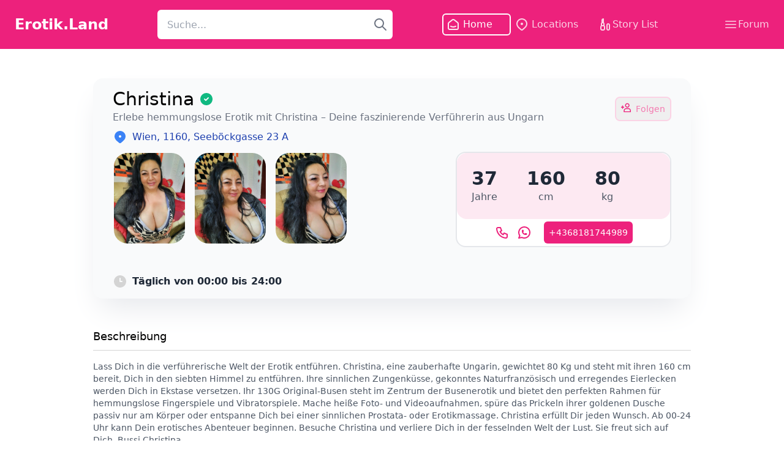

--- FILE ---
content_type: text/html
request_url: https://erotik.land/girl/e-christina%252c-35-jahre-alt-%252c160-cm%252c-80...0
body_size: 10480
content:
<!doctype html>
<html lang="en">
  <head>
    <meta charset="UTF-8" />
    <meta name="viewport" content="width=device-width, initial-scale=1.0" />
    <link href="/css/style.css" rel="stylesheet" />
	<link rel="stylesheet" href="/css/lightbox.min.css" />
    <script src="/js/lightbox-plus-jquery.min.js"></script>
    <script src="/js/script.js"></script>
	<script src="https://cdn.jsdelivr.net/npm/sweetalert2@11"></script>
	<meta name="twitter:card" content="summary" />
	<meta property="og:description" content=" Lass Dich in die verf&#252;hrerische Welt der Erotik entf&#252;hren. Christina, eine zauberhafte Ungarin, gewichtet 80 Kg und steht mit ihren 160 cm " />
	<meta name="description" content=" Lass Dich in die verf&#252;hrerische Welt der Erotik entf&#252;hren. Christina, eine zauberhafte Ungarin, gewichtet 80 Kg und steht mit ihren 160 cm ">
	<meta name="author" content="ErotikLand">
	<meta property="og:title" content=" Erlebe hemmungslose Erotik mit Christina – Deine faszinierende Verführerin aus Ungarn" />
	<title> Erlebe hemmungslose Erotik mit Christina – Deine faszinierende Verführerin aus Ungarn</title>

	<meta property="og:image" content="https://erotik.land/img/logo.png">
	<meta property="og:url" content="https://erotik.land/girl/e-christina%252c-35-jahre-alt-%252c160-cm%252c-80...0">
	<meta property="og:type" content="website">
	
	<link rel="canonical" href="https://erotik.land/girl/e-christina%252c-35-jahre-alt-%252c160-cm%252c-80...0">
	
	
	<link rel="apple-touch-icon" sizes="57x57" href="/img/apple-icon-57x57.png">
	<link rel="apple-touch-icon" sizes="60x60" href="/img/apple-icon-60x60.png">
	<link rel="apple-touch-icon" sizes="72x72" href="/img/apple-icon-72x72.png">
	<link rel="apple-touch-icon" sizes="76x76" href="/img/apple-icon-76x76.png">
	<link rel="apple-touch-icon" sizes="114x114" href="/img/apple-icon-114x114.png">
	<link rel="apple-touch-icon" sizes="120x120" href="/img/apple-icon-120x120.png">
	<link rel="apple-touch-icon" sizes="144x144" href="/img/apple-icon-144x144.png">
	<link rel="apple-touch-icon" sizes="152x152" href="/img/apple-icon-152x152.png">
	<link rel="apple-touch-icon" sizes="180x180" href="/img/apple-icon-180x180.png">
	<link rel="icon" type="image/png" sizes="192x192" href="/img/android-icon-192x192.png">
	<link rel="icon" type="image/png" sizes="32x32" href="/img/favicon-32x32.png">
	<link rel="icon" type="image/png" sizes="96x96" href="/img/favicon-96x96.png">
	<link rel="icon" type="image/png" sizes="16x16" href="/img/favicon-16x16.png">
	<link rel="manifest" href="/manifest.json">
	<meta name="msapplication-TileColor" content="#ffffff">
	<meta name="msapplication-TileImage" content="/img/ms-icon-144x144.png">
	<meta name="google-signin-client_id" content="264525075759-r1s1ubithb1chdrt465a1avhd7akvm4l.apps.googleusercontent.com">
	<!-- Google tag (gtag.js) -->
	<script async src="https://www.googletagmanager.com/gtag/js?id=G-V3T09SKFKP"></script>
	<script>
	  window.dataLayer = window.dataLayer || [];
	  function gtag(){dataLayer.push(arguments);}
	  gtag('js', new Date());

	  gtag('config', 'G-V3T09SKFKP');
	</script>
  </head>
  <body>
    <!-- Menu start -->
    <header>
      <nav class="py-4 bg-erotik-600">
        <div class="max-w-screen-xl mx-auto">
          <div class="flex flex-col items-center justify-between mx-6 md:flex-row">
            <div class="flex flex-col items-center md:flex-row">
              <!-- Logo -->
              <div id="logo">
                <a href="/">
                  <p class="w-full mr-20 text-2xl font-semibold text-center text-white md:w-auto md:text-left">
                    Erotik.Land
                  </p>
                </a>
              </div>
              <!-- Menu links -->
              <div class="relative mt-4 md:mt-0">
                <input 
                    type="text" 
                    name=""
                    id="tfSearch"
                    class="h-12 px-4 text-base font-light rounded-md w-96 focus:ring-0" 
                    placeholder="Suche..."
				  value=""
                >
                <svg class="absolute w-6 h-6 text-gray-500 right-2 top-3" xmlns="http://www.w3.org/2000/svg" fill="none" viewBox="0 0 24 24" stroke="currentColor" id="btSearch" onclick="onSearch()">
                  <path stroke-linecap="round" stroke-linejoin="round" stroke-width="2" d="M21 21l-6-6m2-5a7 7 0 11-14 0 7 7 0 0114 0z"></path>
                </svg>
              </div>
            </div>
            <!-- Logo + Menu end -->
            <ul class="flex flex-row items-center mt-4 md:mt-0">
              <li
                class="pr-6 items-center justify-items-center rounded-md border-2 border-white p-1 text-white"
              >
                <a
                  href="/"
                  class="mr-1 flex flex-row items-center text-white"
                >
				  <img
                    src="/assets/menu/home-icon.svg"
                    alt="Home"
                    class="mr-1 inline-block h-6 w-6"
                  />
                  Home
                </a>
              </li>
              <li
                class="pr-6 items-center justify-items-center border-2 border-transparent p-1 text-erotik-100 hover:rounded-md hover:border-2 hover:border-white hover:text-white active:rounded-md active:border-2 active:border-white active:text-white"
              >
                <a
                  href="/locations"
                  class="flex flex-row items-center text-erotik-100 hover:text-white active:text-white"
                >
				  <svg width="24" height="24" viewBox="0 0 24 24" class="mr-1" fill="none" xmlns="http://www.w3.org/2000/svg">
                    <path fill-rule="evenodd" clip-rule="evenodd" d="M12 4C8.13401 4 5 7.13401 5 11C5 13.2061 6.33607 15.268 8.20492 16.8876L11.6463 19.8702C11.8493 20.0461 12.1507 20.0461 12.3537 19.8702L15.7951 16.8876C17.6639 15.268 19 13.2061 19 11C19 7.13401 15.866 4 12 4ZM3 11C3 6.02944 7.02944 2 12 2C16.9706 2 21 6.02944 21 11C21 14.0264 19.1902 16.5918 17.1049 18.399L13.6635 21.3816C12.7088 22.209 11.2912 22.209 10.3365 21.3816L6.89505 18.399C4.80977 16.5918 3 14.0264 3 11Z" fill="#FBD3E5"></path>
                    <path d="M14 11C14 12.1046 13.1046 13 12 13C10.8954 13 10 12.1046 10 11C10 9.89543 10.8954 9 12 9C13.1046 9 14 9.89543 14 11Z" fill="#FBD3E5"></path>
                  </svg>
                  Locations</a>
              </li>
              <li
                class="pr-6 items-center justify-items-center border-2 border-transparent p-1 text-erotik-100 hover:rounded-md hover:border-2 hover:border-white hover:text-white active:rounded-md active:border-2 active:border-white active:text-white"
              >
                <a
                  href="/storyList"
                  class="flex flex-row items-center text-erotik-100 hover:text-white active:text-white"
                >
				  <svg width="24" height="24" viewBox="0 0 24 24" fill="none" xmlns="http://www.w3.org/2000/svg">
                    <path fill-rule="evenodd" clip-rule="evenodd" d="M14 13C14 11.3431 15.3431 10 17 10C18.6569 10 20 11.3431 20 13V19C20 20.6569 18.6569 22 17 22C15.3431 22 14 20.6569 14 19V13ZM17 12C16.4477 12 16 12.4477 16 13V19C16 19.5523 16.4477 20 17 20C17.5523 20 18 19.5523 18 19V13C18 12.4477 17.5523 12 17 12Z" fill="#FBD3E5"></path>
                    <path fill-rule="evenodd" clip-rule="evenodd" d="M8 8C6.34315 8 5 9.34315 5 11V13.7639C4.38625 14.3132 4 15.1115 4 16V19C4 20.6569 5.34315 22 7 22H9C10.6569 22 12 20.6569 12 19V16C12 15.1115 11.6137 14.3132 11 13.7639V11C11 9.34315 9.65685 8 8 8ZM9 15H7C6.44772 15 6 15.4477 6 16V19C6 19.5523 6.44772 20 7 20H9C9.55228 20 10 19.5523 10 19V16C10 15.4477 9.55228 15 9 15ZM7 13H9V11C9 10.4477 8.55228 10 8 10C7.44772 10 7 10.4477 7 11V13Z" fill="#FBD3E5"></path>
                    <path d="M6 5C6 3.34315 7.34315 2 9 2C9.55228 2 10 2.44772 10 3V9C10 9.55228 9.55228 10 9 10H7C6.44772 10 6 9.55228 6 9V5Z" fill="#FBD3E5"></path>
                  </svg>
                  Story List</a>
              </li>
            </ul>
            <a
			  href="/forum"
			  class="flex flex-row items-center text-erotik-100 hover:text-white active:text-white"
			>
			  <svg xmlns="http://www.w3.org/2000/svg" fill="none" viewBox="0 0 24 24" stroke-width="1.5" stroke="currentColor" class="w-6 h-6">
                <path stroke-linecap="round" stroke-linejoin="round" d="M3.75 6.75h16.5M3.75 12h16.5m-16.5 5.25h16.5"></path>
              </svg>
              Forum</a>
          </div>
        </div>
      </nav>
      <!-- Menu end -->
	<script>
	var input = document.getElementById("tfSearch");
	input.addEventListener("keypress", function(event) {
		if (event.key === "Enter") {
			event.preventDefault();
			onSearch();
		}
	});

	function onSearch(searchUrl)
    {		
        var url = searchUrl;
        if (url == undefined) {
            url = "/";
        }
		var search = input.value;
		if(search == "")
		{
			if(1 == 2)
			{
				document.location.href="/search?searchText=-";
				return;
			}
			search = "-";
		}
		url = url +"?searchText="+search;
		url = url + addParameter("filterBra", "bra");
		url = url + addParameter("filterWeight", "weight");
		url = url + addParameter("filterHeight", "height");
		url = url + addParameter("filterAge", "age");
		url = url + addParameter("filterState", "state");
		url = url + addParameter("filterCity", "city");
		var checkboxes = document.querySelectorAll('input[type="checkbox"]:checked');
		checkboxes.forEach(function(checkbox) {
			url = url + "&" + checkbox.id + "=true";
		});
		var hiddenCheckboxes = document.querySelectorAll('input[id^="hidden-"]');
		hiddenCheckboxes.forEach(function(checkbox) {
			url = url + "&" + checkbox.id.substring(7) + "=" + checkbox.value;
		});
		document.location.href=url;
	}
	function addParameter(tagid, paramname)
	{
		var ret = "";
		var filter = document.getElementById(tagid);
		if(filter != null && filter.value != '')
		{
			ret = "&" + paramname + "=" + filter.value;
		}
		return ret;
	}
	</script>
	<script>
		function enableGeolocation()
		{
			if (navigator.geolocation) {
				navigator.geolocation.getCurrentPosition(setGeolocation, setGeolocationErr);
				navigator.geolocation.watchPosition(setGeolocation, setGeolocationErr);
			} else { 
				console.log('Ihr Browser unterstützt keine Geolocation.');
			}
		}
		function setGeolocation(position) {
			var lat = position.coords.latitude;
			var lon = position.coords.longitude;
			var url = "/setGeolocation?lang=de?lat="+ lat + "&lon=" + lon;
			
			var xhr = new XMLHttpRequest();
			xhr.open("GET", url, true);

			xhr.onreadystatechange = function() {
			  if (xhr.readyState == 4) {
				if (xhr.status == 200) {
					var data = xhr.responseText.trim();
					console.log("location set");
				} else {
				  console.error("xhr location set ERROR: Status: " + xhr.status);
				}
			  }
			};

			xhr.send();
		}
		function setGeolocationErr(error)
		{
			if (error.code === error.PERMISSION_DENIED) {
				console.log("User blocked location access.");
				// Handle accordingly
			} else {
				console.error("Error getting user location:", error);
			}
		}
	</script>
	<script>

		function requestLogin(){
			swal.fire({
				title: "Nicht eingeloggt",
				icon: "warning",
				showCancelButton: true,
				cancelButtonText: "Abbrechen",
				confirmButtonText: "Login",
			}).then((result) => {
				if(result.isConfirmed){
					window.location.href = "/login";
				}
			});	
		}
	</script>
    </header> 
<main>
  <div class="mx-auto max-w-screen-lg px-6">
    <div class="mt-12 rounded-2xl bg-gray-50 px-8 pb-4 shadow-2xl shadow-gray-200">
      <div class="flex flex-row items-center justify-between">
        <div class="flex flex-col">
          <div class="flex flex-row items-center pt-4">
            <h4 class="text-3xl">Christina</h4>
            <svg width="24" height="24" viewBox="0 0 16 16" fill="none" xmlns="http://www.w3.org/2000/svg" class="ml-2">
              <path fill-rule="evenodd" clip-rule="evenodd" d="M1.33325 7.99998C1.33325 4.31808 4.31802 1.33331 7.99992 1.33331C11.6818 1.33331 14.6666 4.31808 14.6666 7.99998C14.6666 11.6819 11.6818 14.6666 7.99992 14.6666C4.31802 14.6666 1.33325 11.6819 1.33325 7.99998ZM10.4713 7.13805C10.7317 6.8777 10.7317 6.45559 10.4713 6.19524C10.211 5.93489 9.78886 5.93489 9.52851 6.19524L7.33325 8.3905L6.47132 7.52858C6.21097 7.26823 5.78886 7.26823 5.52851 7.52858C5.26816 7.78892 5.26816 8.21103 5.52851 8.47138L6.86185 9.80472C7.1222 10.0651 7.54431 10.0651 7.80466 9.80472L10.4713 7.13805Z" fill="#10B981" />
            </svg>
          </div>
          <h1><p class="text-gray-500"> Erlebe hemmungslose Erotik mit Christina – Deine faszinierende Verf&#252;hrerin aus Ungarn</p></h1>
        </div>
        <div class="mt-6 flex flex-col items-end">
          <!--<p class="mb-2 items-end text-right text-gray-800 md:text-left"> Verifikations Stufe: <span class="text-amber-500">Medium</span></p>-->
		    
			<button class="flex flex-row rounded-lg border-2 border-erotik-100 p-2 text-sm text-erotik-300 hover:bg-erotik-200 hover:text-erotik-700" onclick="makeFav(true)">
				<?xml version="1.0" encoding="UTF-8"?>
				<svg id="Layer_1" data-name="Layer 1" xmlns="http://www.w3.org/2000/svg" viewBox="0 0 15.99 14.73" width="16" height="16" class="mr-2">
					<defs><style>
					.cls-1 {
					fill: #ed217c;
					stroke-width: 0px;
					}
					</style></defs>
					<polygon class="cls-1" points="5.12 7.25 5.12 5.8 3.29 5.8 3.29 3.96 1.84 3.96 1.84 5.8 0 5.8 0 7.25 1.84 7.25 1.84 9.08 3.29 9.08 3.29 7.25 5.12 7.25" />
					<path class="cls-1" d="M11.88,8.12h-3.44c-2.27,0-4.13,1.85-4.13,4.13v2.48h11.68v-2.48c.02-2.27-1.84-4.13-4.11-4.13ZM14.58,13.28H5.76v-1.03c0-1.48,1.21-2.7,2.7-2.7h3.42c1.48,0,2.7,1.21,2.7,2.7v1.03Z" />
					<path class="cls-1" d="M10.16,7.25c1.99,0,3.62-1.62,3.62-3.62s-1.62-3.62-3.62-3.62-3.61,1.63-3.61,3.62,1.62,3.62,3.61,3.62ZM10.16,1.45c1.2,0,2.17.98,2.17,2.17s-.96,2.17-2.17,2.17-2.17-.98-2.17-2.17.98-2.17,2.17-2.17Z" />
				</svg>
				<p>Folgen</p>
			</button>
			
        </div>
      </div>
      <div class="mt-2 flex flex-row">
        <a href="/%C3%B6sterreich/city/wien">
			<svg width="24" height="24" viewBox="0 0 24 24" fill="none" xmlns="http://www.w3.org/2000/svg" class="mr-2">
				<path fill-rule="evenodd" clip-rule="evenodd" d="M3 11C3 6.02944 7.02944 2 12 2C16.9706 2 21 6.02944 21 11C21 14.0264 19.1902 16.5918 17.1049 18.399L13.6635 21.3816C12.7088 22.209 11.2912 22.209 10.3365 21.3816L6.89505 18.399C4.80977 16.5918 3 14.0264 3 11ZM12 13C13.1046 13 14 12.1046 14 11C14 9.89543 13.1046 9 12 9C10.8954 9 10 9.89543 10 11C10 12.1046 10.8954 13 12 13Z" fill="#3B82F6" />
			</svg>
		</a>
        <p style="color: #1e40af"><a href="/%C3%B6sterreich/city/wien">Wien</a>, 1160, Seeb&#246;ckgasse 23 A</p>
      </div>
      <div class="flex flex-col items-center justify-between md:flex-row md:items-start">
        <div>
          <div class="flex max-w-96 flex-grow flex-row items-start mr-2">
				<div class="mr-2 mt-3 flex w-1/3 ">
				  <a href="/img/245d04ba0c684881b2f384e67741da52.jpeg" data-lightbox="example-set">
						<img class="rounded-3xl border-2 border-transparent hover:border-2 hover:border-erotik-600" src="/img/245d04ba0c684881b2f384e67741da52.jpeg"  alt=" Erlebe hemmungslose Erotik mit Christina – Deine faszinierende Verf&#252;hrerin aus Ungarn Foto 1"/>
				  </a>
				</div>
				<div class="mx-1 mt-3 flex w-1/3 flex-grow ">
					<a href="/img/a23d3392276a470b95c251e0e6cea821.jpeg" data-lightbox="example-set">
						<img class="rounded-3xl border-2 border-transparent hover:border-2 hover:border-erotik-600" src="/img/a23d3392276a470b95c251e0e6cea821.jpeg"  alt=" Erlebe hemmungslose Erotik mit Christina – Deine faszinierende Verf&#252;hrerin aus Ungarn Foto 2"/>
				  </a>
				</div>
				<div class="ml-2 mt-3 flex w-1/3 ">
				  <a href="/img/4807a9e948d143e3ad7f0db18b2ee80d.jpeg" data-lightbox="example-set">
						<img class="rounded-3xl border-2 border-transparent hover:border-2 hover:border-erotik-600" src="/img/4807a9e948d143e3ad7f0db18b2ee80d.jpeg"  alt=" Erlebe hemmungslose Erotik mit Christina – Deine faszinierende Verf&#252;hrerin aus Ungarn Foto 3"/>
				  </a>
				</div>
		 
          </div>
          <div class="flex flex-col">
            <div class="mt-8 flex flex-row pt-4">
              <svg width="24" height="24" viewBox="0 0 24 24" fill="none" xmlns="http://www.w3.org/2000/svg">
                <path fill-rule="evenodd" clip-rule="evenodd" d="M12 22C17.5228 22 22 17.5228 22 12C22 6.47715 17.5228 2 12 2C6.47715 2 2 6.47715 2 12C2 17.5228 6.47715 22 12 22ZM13 7C13 6.44772 12.5523 6 12 6C11.4477 6 11 6.44772 11 7V12C11 12.5523 11.4477 13 12 13H15C15.5523 13 16 12.5523 16 12C16 11.4477 15.5523 11 15 11H13V7Z" fill="#D4D4D4" />
              </svg>
              <p class="ml-2 font-bold text-gray-800"> T&#228;glich von 00:00 bis 24:00 </p>
            </div>
          </div>
        </div>
        <div class="flex flex-col items-center md:items-start mt-3">
          <!--<p class="mb-3 text-emerald-600">up to 1 Hour €200</p>-->
          <div class="relative flex h-[156px] w-[22rem] justify-center rounded-2xl border-2 border-gray-200 bg-white">
            <div class="absolute flex w-[21.8rem] flex-row rounded-2xl bg-erotik-50 p-6 text-center">
              <div class="mr-12">
                <h5 class="text-3xl font-semibold text-gray-800">37</h5>
                <p class="text-gray-600">Jahre</p>
              </div>
              <div class="mr-12 text-center">
                <h5 class="text-3xl font-semibold text-gray-800">160</h5>
                <p class="text-gray-600">cm</p>
              </div>
              <div class="mr-12 text-center">
                <h5 class="text-3xl font-semibold text-gray-800">80 </h5>
                <p class="text-gray-600">kg</p>
              </div>
            </div>
            <div onclick="requestCall()" class="flex flex-row items-center pt-[108px]">
              <svg width="24" height="24" viewBox="0 0 24 24" fill="none" xmlns="http://www.w3.org/2000/svg" class="mr-3">
                <path fill-rule="evenodd" clip-rule="evenodd" d="M9 3C9.36801 3 9.70266 3.20165 9.87662 3.51875L9.92848 3.62861L11.9285 8.62861C12.0956 9.04635 11.9621 9.51864 11.6145 9.78897L11.5145 9.85749L9.841 10.861L9.90374 10.9637C10.7005 12.2288 11.7712 13.2995 13.0363 14.0963L13.138 14.158L14.1425 12.4855C14.374 12.0997 14.8308 11.9202 15.2563 12.0333L15.3714 12.0715L20.3714 14.0715C20.7131 14.2082 20.9489 14.5197 20.9926 14.8787L21 15V19C21 20.6569 19.6569 22 17.9393 21.9982C9.36247 21.4769 2.52306 14.6375 2 6C2 4.40232 3.24892 3.09634 4.82373 3.00509L5 3H9ZM8.323 5H5C4.44772 5 4 5.44772 3.99816 5.93934C4.45806 13.5072 10.4928 19.5419 18 20C18.5128 20 18.9355 19.614 18.9933 19.1166L19 19V15.677L15.419 14.244L14.3575 16.0145C14.1103 16.4264 13.6096 16.5998 13.167 16.443L13.0577 16.3969C10.6887 15.2285 8.77146 13.3113 7.60314 10.9423C7.39065 10.5115 7.516 9.99665 7.88754 9.7094L7.9855 9.64251L9.755 8.58L8.323 5Z" fill="#ED217C" />
              </svg>
              <svg width="24" height="24" viewBox="0 0 24 24" fill="none" xmlns="http://www.w3.org/2000/svg" class="mr-5">
                <path fill-rule="evenodd" clip-rule="evenodd" d="M5.27126 4.62645C8.99535 1.23182 14.6634 1.13842 18.4973 4.40851C22.3313 7.67861 23.1331 13.2905 20.3684 17.5034C17.71 21.5543 12.5528 23.0948 8.13665 21.2374L7.91422 21.139L3.15567 21.9879L3.05422 21.998C3.00889 22.0009 2.97173 22.0005 2.93451 21.9981L2.82277 21.9843L2.71159 21.9575L2.60193 21.9172L2.49764 21.8646L2.42814 21.8202L2.3158 21.7294L2.23903 21.6488L2.19295 21.5905L2.1323 21.4972L2.08196 21.3965L2.04282 21.2891L2.01225 21.1554L2.00122 21.054C1.99932 21.0086 1.99966 20.9715 2.00211 20.9343L2.01586 20.8225L2.04268 20.7113L2.08296 20.6017L3.51622 17.298L3.50749 17.2845C1.03532 13.3008 1.66562 8.10499 5.05579 4.8287L5.27126 4.62645ZM17.1995 5.93018C14.1323 3.3141 9.59785 3.38882 6.61859 6.10453C3.63932 8.82024 3.14612 13.3284 5.46774 16.6241C5.64348 16.8736 5.69439 17.1874 5.61131 17.4762L5.56748 17.5983L4.66022 19.688L7.87477 19.1155C8.04199 19.0857 8.21333 19.0991 8.37282 19.1534L8.48996 19.2019C12.1105 20.9746 16.4845 19.7764 18.6963 16.4061C20.908 13.0358 20.2666 8.54626 17.1995 5.93018ZM10.9934 8.85552C10.9207 8.09486 10.2799 7.49998 9.50022 7.49998C8.67179 7.49998 8.00022 8.17155 8.00022 8.99998V9.99998L8.00436 10.2249C8.12265 13.4344 10.7618 16 14.0002 16H15.0002L15.1447 15.9931C15.9053 15.9204 16.5002 15.2797 16.5002 14.5C16.5002 13.6715 15.8286 13 15.0002 13H14.0002L13.8558 13.0068C13.3804 13.0523 12.9697 13.3196 12.7286 13.7041L12.6862 13.778L12.664 13.7713C11.5298 13.3695 10.6307 12.4704 10.2289 11.3362L10.2212 11.313L10.2961 11.2716C10.719 11.0064 11.0002 10.536 11.0002 9.99998V8.99998L10.9934 8.85552Z" fill="#ED217C" />
              </svg>
				 <button class="flex flex-row rounded-md bg-erotik-600 p-2 text-white hover:bg-erotik-800 text-sm text-erotik-300 hover:bg-erotik-200 hover:text-erotik-700">
				 +4368181744989
				 </button>
            </div>
          </div>
        </div>
      </div>
    </div>
    <h5 class="mb-2 mt-12 text-lg font-medium">Beschreibung</h5>
    <div class="h-[1px] w-full" style="background-color: #d4d4d4"></div>
    <p class="mt-4 text-sm text-gray-600">  Lass Dich in die verf&#252;hrerische Welt der Erotik entf&#252;hren. Christina, eine zauberhafte Ungarin, gewichtet 80 Kg und steht mit ihren 160 cm bereit, Dich in den siebten Himmel zu entf&#252;hren. Ihre sinnlichen Zungenk&#252;sse, gekonntes Naturfranz&#246;sisch und erregendes Eierlecken werden Dich in Ekstase versetzen. Ihr 130G Original-Busen steht im Zentrum der Busenerotik und bietet den perfekten Rahmen f&#252;r hemmungslose Fingerspiele und Vibratorspiele. Mache hei&#223;e Foto- und Videoaufnahmen, sp&#252;re das Prickeln ihrer goldenen Dusche passiv nur am K&#246;rper oder entspanne Dich bei einer sinnlichen Prostata- oder Erotikmassage. Christina erf&#252;llt Dir jeden Wunsch. Ab 00-24 Uhr kann Dein erotisches Abenteuer beginnen. Besuche Christina und verliere Dich in der fesselnden Welt der Lust. Sie freut sich auf Dich. Bussi Christina.</p>
    <h5 class="mb-2 mt-12 text-lg font-medium">Services</h5>
    <div class="mb-4 h-[1px] w-full" style="background-color: #d4d4d4"></div>
    <table>
			<tr class="flex flex-wrap items-center">
				<th class="text-left">Allgemein</th>
					<td><div class="m-1 flex flex-row items-center justify-center rounded-md bg-erotik-50 px-4 py-1 text-sm text-erotik-800"><a href="https://erotik.land/service/sex-klassisch">sex klassisch</a></div></td>
					<td><div class="m-1 flex flex-row items-center justify-center rounded-md bg-erotik-50 px-4 py-1 text-sm text-erotik-800"><a href="https://erotik.land/service/blasen-mit-gummi">blasen mit gummi</a></div></td>
					<td><div class="m-1 flex flex-row items-center justify-center rounded-md bg-erotik-50 px-4 py-1 text-sm text-erotik-800"><a href="https://erotik.land/service/busenerotik">busenerotik</a></div></td>
					<td><div class="m-1 flex flex-row items-center justify-center rounded-md bg-erotik-50 px-4 py-1 text-sm text-erotik-800"><a href="https://erotik.land/service/dildospiele">dildospiele</a></div></td>
					<td><div class="m-1 flex flex-row items-center justify-center rounded-md bg-erotik-50 px-4 py-1 text-sm text-erotik-800"><a href="https://erotik.land/service/foto%2Fvideo-aufnahmen">foto/video aufnahmen</a></div></td>
					<td><div class="m-1 flex flex-row items-center justify-center rounded-md bg-erotik-50 px-4 py-1 text-sm text-erotik-800"><a href="https://erotik.land/service/gesichtsbesamung-(cof)">gesichtsbesamung (cof)</a></div></td>
					<td><div class="m-1 flex flex-row items-center justify-center rounded-md bg-erotik-50 px-4 py-1 text-sm text-erotik-800"><a href="https://erotik.land/service/fusserotik">fusserotik</a></div></td>
					<td><div class="m-1 flex flex-row items-center justify-center rounded-md bg-erotik-50 px-4 py-1 text-sm text-erotik-800"><a href="https://erotik.land/service/natursekt-nehmen-(passiv)">natursekt nehmen (passiv)</a></div></td>
					<td><div class="m-1 flex flex-row items-center justify-center rounded-md bg-erotik-50 px-4 py-1 text-sm text-erotik-800"><a href="https://erotik.land/service/entspannungs-massage">entspannungs massage</a></div></td>
					<td><div class="m-1 flex flex-row items-center justify-center rounded-md bg-erotik-50 px-4 py-1 text-sm text-erotik-800"><a href="https://erotik.land/service/erotische-massage">erotische massage</a></div></td>
					<td><div class="m-1 flex flex-row items-center justify-center rounded-md bg-erotik-50 px-4 py-1 text-sm text-erotik-800"><a href="https://erotik.land/service/klassische-massage">klassische massage</a></div></td>
			</tr>
			
    </table>
	<!--
    <h5 class="mb-2 mt-12 text-lg font-medium">Verifikation</h5>
    <div class="h-[1px] w-full" style="background-color: #d4d4d4"></div>
    <table class="mt-4">
      <tr class="h-8">
        <th class="text-left font-normal text-gray-800">Tel.Nr.</th>
        <td class="pl-6">
          <img src="/assets/verified-check.svg" alt="" srcset="" />
        </td>
      </tr>
      <tr class="h-8">
        <th class="text-left font-normal text-gray-800">Foto</th>
        <td class="pl-6">
          <img src="/assets/verified-check.svg" alt="" srcset="" />
        </td>
      </tr>
      <tr class="h-8">
        <th class="text-left font-normal text-gray-800">Länger als 90 Tage aktiv</th>
        <td class="pl-6">
          <img src="/assets/verified-check.svg" alt="" srcset="" />
        </td>
      </tr>
      <tr class="h-8">
        <th class="text-left font-normal text-gray-800">Keine Betrugs Meldungen</th>
        <td class="pl-6">
          <img src="/assets/verified-check.svg" alt="" srcset="" />
        </td>
      </tr>
    </table>
	
	-->
      
	<div class="mb-2 mt-12 flex flex-row items-center justify-between">
		 <a href="/forum/girl/e-christina%252c-35-jahre-alt-%252c160-cm%252c-80...0">
			 <button class="flex flex-row rounded-md bg-erotik-600 p-2 text-white hover:bg-erotik-800 text-sm text-erotik-300 hover:bg-erotik-200 hover:text-erotik-700">
				 <svg width="24" height="24" viewBox="0 0 24 24" fill="none" xmlns="http://www.w3.org/2000/svg">
								<path fill-rule="evenodd" clip-rule="evenodd" d="M20 2C21.0544 2 21.9182 2.81588 21.9945 3.85074L22 4V14L21.9983 14.059L21.9933 14.1166L21.9844 14.1764L21.9736 14.2293L21.9417 14.3373L21.9151 14.4039L21.8443 14.5361L21.7803 14.6254L21.7071 14.7071L21.6129 14.7903L21.5361 14.8443L21.4398 14.8984L21.4039 14.9151L21.3373 14.9417L21.2293 14.9736L21.1764 14.9844L21.1166 14.9933L21.059 14.9983L21 15L20.941 14.9983L20.8834 14.9933L20.8236 14.9844L20.7707 14.9736L20.6627 14.9417L20.5961 14.9151L20.4639 14.8443L20.3745 14.7803L20.2929 14.7071L17.585 12H11C9.94564 12 9.08183 11.1841 9.00549 10.1493L9 10V4C9 2.94564 9.81588 2.08183 10.8507 2.00549L11 2H20ZM20 11.585V4H11V10H18C18.221 10 18.4345 10.0732 18.608 10.2061L18.7071 10.2929L20 11.585ZM7 10C7 9.44772 6.55228 9 6 9H4L3.85074 9.00549C2.81588 9.08183 2 9.94564 2 11V21L2.00598 21.1136C2.09282 21.9277 3.10453 22.3097 3.70711 21.7071L6.414 19H13L13.1493 18.9945C14.1841 18.9182 15 18.0544 15 17V15L14.9933 14.8834C14.9355 14.386 14.5128 14 14 14C13.4477 14 13 14.4477 13 15V17H6L5.86856 17.0087C5.65185 17.0374 5.44917 17.1366 5.29289 17.2929L4 18.584V11H6L6.11662 10.9933C6.61396 10.9355 7 10.5128 7 10Z" fill="white"/>
								</svg>
				 <p>Forum</p>
			 </button>
		 </a>
	 </div>
    <div class="mb-2 mt-12 flex flex-row items-center justify-between">
	
      <h5 class="text-lg font-medium">Bewertungen</h5>
      <p>
      </p>
    </div>
    <div class="h-[1px] w-full" style="background-color: #d4d4d4"></div>
    <textarea name="" id="kommentartext" class="w-full rounded-md bg-gray-200 p-4" placeholder="Bewertungstext eingeben"></textarea>
    <!--             <p>Rate this girl:</p> -->
    <div class="mb-16 mt-2 flex flex-row justify-between">
      <div class="rate">
        <input type="radio" id="star5" name="rate" value="5" />
        <label for="star5" title="rate">5 stars</label>
        <input type="radio" id="star4" name="rate" value="4" />
        <label for="star4" title="rate">4 stars</label>
        <input type="radio" id="star3" name="rate" value="3" />
        <label for="star3" title="rate">3 stars</label>
        <input type="radio" id="star2" name="rate" value="2" />
        <label for="star2" title="rate">2 stars</label>
        <input type="radio" id="star1" name="rate" value="1" />
        <label for="star1" title="rate">1 star</label>
      </div>
      <button class="rounded-md bg-erotik-600 p-2 text-white hover:bg-erotik-800" onclick="sendComment()">Bewertung senden</button>
    </div>
  </div>
				<a style="display: none" href="/img/7a5df4f0198b41e48d21d1d2d163a838.jpeg" data-lightbox="example-set"></a>
				<a style="display: none" href="/img/b1d06d1dc721464eba96a4b9769df5e3.jpeg" data-lightbox="example-set"></a>
				<a style="display: none" href="/img/2fe1a3771ee04dd396878bb4622b30e7.jpeg" data-lightbox="example-set"></a>
				<a style="display: none" href="/img/3a3dc62c1a334deba7c42dc4c6494858.jpeg" data-lightbox="example-set"></a>
				<a style="display: none" href="/img/177480dbe210467286dc3b8ccd1da679.jpeg" data-lightbox="example-set"></a>
				<a style="display: none" href="/img/dd4f0c02f68c4cd9a1b56a65c7b0a607.jpeg" data-lightbox="example-set"></a>
				<a style="display: none" href="/img/bc85183d53a64a488e31808902410ea2.jpeg" data-lightbox="example-set"></a>
				<a style="display: none" href="/img/2882cce98bd24e22b60a2a912003b2ec.jpeg" data-lightbox="example-set"></a>
				<a style="display: none" href="/img/45c84a50777141158b8fce1386ecf70e.jpeg" data-lightbox="example-set"></a>
  <script src="/js/lightbox-plus-jquery.min.js"></script>
</main>
<script>
		function requestCall(){
			swal.fire({
				title: "Wie willst du Kontakt aufnehmen",
				icon: "question",
				showCancelButton: true,
				showDenyButton: true,
				cancelButtonText: "Abbrechen	",
				confirmButtonText: "Whatsapp",
				denyButtonText: "Anrufen",
			}).then((result) => {
				if(result.isConfirmed){
					$.ajax({
						type : "GET",
						url : "/internal/addCounterWa?mid=2618&addid=325&info=4368181744989",
						error: function(xhr, status, error) {
							
						},
						success : function(e) {    
							window.location.href = "https://wa.me/4368181744989?text=Hallo!%20Ich%20habe%20dich%20auf%20"+window.location.href+"%20gefunden.%20Ich%20will%20dich%20treffen.";
						}
					});	
				} else if (result.isDenied) {
					$.ajax({
						type : "GET",
						url : "/internal/addCounterTel?mid=2618&addid=325&info=4368181744989",
						error: function(xhr, status, error) {
						
						},
						success : function(e) {    
							window.location.href = "tel:+4368181744989";
						}
					});	
				}
			});	
		}
		
		function makeFav(make)
		{
			var enableLink = 'https://erotik.land/internal/makefavMaedchen?lang=de&maedchenid=2618&enable=True';
			var disableLink = 'https://erotik.land/internal/makefavMaedchen?lang=de&maedchenid=2618&enable=False';
			var linkToUse = enableLink;
			if(!make)
			{
				linkToUse = disableLink;
			}
			$.ajax({
				type : "GET",
				url : linkToUse,
				error: function(xhr, status, error) {
					var errMsg = xhr.responseJSON.detail;
					if(errMsg.toLowerCase().includes("login")){
						requestLogin();
					}else{
						swal.fire("Fehler",  errMsg, "error");	
					}
				},
				success : function(e) {    
					location.reload();
				}
			});	
		};
		
		function sendComment()
		{
				sendCommentInternal();
		}
		
		function sendCommentInternal()
		{
			
			var rdBtn = document.querySelectorAll("input[name='rate']");
			for(var i=0; i < rdBtn.length; i++){
				if(rdBtn[i].checked==true){
					var bewertung = rdBtn[i].value
				}
			}
		
			var maedchenid = 2618;
			var text = $("#kommentartext").val();
			var json = new FormData();
			json.append("maedchenid", maedchenid);
			json.append("bewertung", bewertung);
			json.append("text", text);
			$.ajax({
				type: "POST",
				url: '/savecomment?lang=de',
				data: json,
			    processData: false,
			    contentType: false,
				error: function(xhr, status, error) {
					var errMsg = xhr.responseJSON.detail;
					if(errMsg.toLowerCase().includes("login")){
						requestLogin();
					}else{
						swal.fire("Fehler",  errMsg, "error");	
					}
				},
				success: function(e) {    
					location.reload();
				}
			});	
		}
	</script>


<style>
#fixfooter {
  bottom: 0;
  left: 0;
  width: 100%;
  text-align: center;
  padding: 10px;
  display: none; /* Standardmäßig versteckt */
}

#fixfooter.hidden {
  display: none;
}
</style>

<div id="fixfooter" class="bg-erotik-600 text-white">
  <p><a href="/impressum">Impressum</a> | <a href="/cdn-cgi/l/email-protection#543b32323d37311431263b203d3f7a38353a30"><span class="__cf_email__" data-cfemail="523d34343b31371237203d263b397c3e333c36">[email&#160;protected]</span></a></p>
</div>

<script data-cfasync="false" src="/cdn-cgi/scripts/5c5dd728/cloudflare-static/email-decode.min.js"></script><script>

function checkForFixfooter()
{
	var shouldCheck = true;
	if (typeof currentlyLoading !== 'undefined') {
	  shouldCheck = !currentlyLoading;
	}
	if(shouldCheck)
	{
		var content = document.getElementsByTagName('main')[0];
		var footer = document.getElementById('fixfooter');
		var diff = 100;
if (!content) {
  content = document.body;
  diff = 144;
}
		if (window.innerHeight + window.scrollY >= (content.offsetHeight)-diff) {
			footer.classList.remove('hidden');
			footer.style.display = 'block';
		} else {
			footer.classList.add('hidden');
			footer.style.display = 'none';
		}
	}
}

document.addEventListener('scroll', function () {
  checkForFixfooter();
});
checkForFixfooter();
</script>




<script defer src="https://static.cloudflareinsights.com/beacon.min.js/vcd15cbe7772f49c399c6a5babf22c1241717689176015" integrity="sha512-ZpsOmlRQV6y907TI0dKBHq9Md29nnaEIPlkf84rnaERnq6zvWvPUqr2ft8M1aS28oN72PdrCzSjY4U6VaAw1EQ==" data-cf-beacon='{"version":"2024.11.0","token":"3e95e60d2c534b6b9ac03eb008415651","r":1,"server_timing":{"name":{"cfCacheStatus":true,"cfEdge":true,"cfExtPri":true,"cfL4":true,"cfOrigin":true,"cfSpeedBrain":true},"location_startswith":null}}' crossorigin="anonymous"></script>
</body>

    <script src="https://cdn.jsdelivr.net/npm/sweetalert2@11"></script>
</html> 

--- FILE ---
content_type: image/svg+xml
request_url: https://erotik.land/assets/menu/home-icon.svg
body_size: 154
content:
<svg width="24" height="24" viewBox="0 0 24 24" class="text-red-500 fill-current" xmlns="http://www.w3.org/2000/svg">
<path fill-rule="evenodd" clip-rule="evenodd" d="M9.779 3.77274C11.0454 2.78754 12.7969 2.7447 14.1054 3.64418L14.281 3.77268L19.6136 7.92034C20.4477 8.56843 20.9587 9.54235 21.0231 10.5896L21.03 10.815V18.015C21.03 19.6127 19.7811 20.9187 18.2063 21.0099L18.03 21.015H6.03003C4.43235 21.015 3.12637 19.7661 3.03512 18.1913L3.03003 18.015V10.8155C3.02953 9.75925 3.48448 8.75809 4.27147 8.06446L4.44515 7.92062L9.779 3.77274ZM13.053 5.35131C12.4914 4.91444 11.72 4.88531 11.1303 5.26403L11.0069 5.35142L5.67291 9.49942C5.31216 9.77996 5.0846 10.1947 5.03865 10.6448L5.03003 10.815V18.015C5.03003 18.5279 5.41607 18.9505 5.91341 19.0083L6.03003 19.015H18.03C18.5429 19.015 18.9655 18.629 19.0233 18.1316L19.03 18.015V10.815C19.03 10.3578 18.8424 9.92338 18.5155 9.61095L18.3865 9.4997L13.053 5.35131ZM16.8563 14.4835C16.5711 14.0106 15.9565 13.8585 15.4835 14.1437C13.5913 15.2851 10.4071 15.2851 8.51686 14.1439C8.04406 13.8585 7.42938 14.0104 7.14394 14.4832C6.85851 14.956 7.0104 15.5707 7.4832 15.8561C10.009 17.381 13.9888 17.381 16.5165 15.8563C16.9894 15.5711 17.1416 14.9565 16.8563 14.4835Z" fill="#FDE9F2"/>
</svg>


--- FILE ---
content_type: text/javascript
request_url: https://erotik.land/js/lightbox-plus-jquery.min.js
body_size: 46054
content:
/*!
 * jQuery JavaScript Library v3.6.3
 * https://jquery.com/
 *
 * Includes Sizzle.js
 * https://sizzlejs.com/
 *
 * Copyright OpenJS Foundation and other contributors
 * Released under the MIT license
 * https://jquery.org/license
 *
 * Date: 2022-12-20T21:28Z
 */
!(function (a, b) {
  'use strict'
  'object' == typeof module && 'object' == typeof module.exports
    ? (module.exports = a.document
        ? b(a, !0)
        : function (a) {
            if (!a.document)
              throw new Error('jQuery requires a window with a document')
            return b(a)
          })
    : b(a)
})('undefined' != typeof window ? window : this, function (a, b) {
  'use strict'
  function c(a, b, c) {
    c = c || va
    var d,
      e,
      f = c.createElement('script')
    if (((f.text = a), b))
      for (d in wa)
        (e = b[d] || (b.getAttribute && b.getAttribute(d))) &&
          f.setAttribute(d, e)
    c.head.appendChild(f).parentNode.removeChild(f)
  }
  function d(a) {
    return null == a
      ? a + ''
      : 'object' == typeof a || 'function' == typeof a
        ? na[oa.call(a)] || 'object'
        : typeof a
  }
  function e(a) {
    var b = !!a && 'length' in a && a.length,
      c = d(a)
    return (
      !ta(a) &&
      !ua(a) &&
      ('array' === c ||
        0 === b ||
        ('number' == typeof b && b > 0 && b - 1 in a))
    )
  }
  function f(a, b) {
    return a.nodeName && a.nodeName.toLowerCase() === b.toLowerCase()
  }
  function g(a, b, c) {
    return ta(b)
      ? ya.grep(a, function (a, d) {
          return !!b.call(a, d, a) !== c
        })
      : b.nodeType
        ? ya.grep(a, function (a) {
            return (a === b) !== c
          })
        : 'string' != typeof b
          ? ya.grep(a, function (a) {
              return ma.call(b, a) > -1 !== c
            })
          : ya.filter(b, a, c)
  }
  function h(a, b) {
    for (; (a = a[b]) && 1 !== a.nodeType; );
    return a
  }
  function i(a) {
    var b = {}
    return (
      ya.each(a.match(Ia) || [], function (a, c) {
        b[c] = !0
      }),
      b
    )
  }
  function j(a) {
    return a
  }
  function k(a) {
    throw a
  }
  function l(a, b, c, d) {
    var e
    try {
      a && ta((e = a.promise))
        ? e.call(a).done(b).fail(c)
        : a && ta((e = a.then))
          ? e.call(a, b, c)
          : b.apply(void 0, [a].slice(d))
    } catch (a) {
      c.apply(void 0, [a])
    }
  }
  function m() {
    va.removeEventListener('DOMContentLoaded', m),
      a.removeEventListener('load', m),
      ya.ready()
  }
  function n(a, b) {
    return b.toUpperCase()
  }
  function o(a) {
    return a.replace(Ma, 'ms-').replace(Na, n)
  }
  function p() {
    this.expando = ya.expando + p.uid++
  }
  function q(a) {
    return (
      'true' === a ||
      ('false' !== a &&
        ('null' === a
          ? null
          : a === +a + ''
            ? +a
            : Ra.test(a)
              ? JSON.parse(a)
              : a))
    )
  }
  function r(a, b, c) {
    var d
    if (void 0 === c && 1 === a.nodeType)
      if (
        ((d = 'data-' + b.replace(Sa, '-$&').toLowerCase()),
        'string' == typeof (c = a.getAttribute(d)))
      ) {
        try {
          c = q(c)
        } catch (a) {}
        Qa.set(a, b, c)
      } else c = void 0
    return c
  }
  function s(a, b, c, d) {
    var e,
      f,
      g = 20,
      h = d
        ? function () {
            return d.cur()
          }
        : function () {
            return ya.css(a, b, '')
          },
      i = h(),
      j = (c && c[3]) || (ya.cssNumber[b] ? '' : 'px'),
      k =
        a.nodeType &&
        (ya.cssNumber[b] || ('px' !== j && +i)) &&
        Ua.exec(ya.css(a, b))
    if (k && k[3] !== j) {
      for (i /= 2, j = j || k[3], k = +i || 1; g--; )
        ya.style(a, b, k + j),
          (1 - f) * (1 - (f = h() / i || 0.5)) <= 0 && (g = 0),
          (k /= f)
      ;(k *= 2), ya.style(a, b, k + j), (c = c || [])
    }
    return (
      c &&
        ((k = +k || +i || 0),
        (e = c[1] ? k + (c[1] + 1) * c[2] : +c[2]),
        d && ((d.unit = j), (d.start = k), (d.end = e))),
      e
    )
  }
  function t(a) {
    var b,
      c = a.ownerDocument,
      d = a.nodeName,
      e = $a[d]
    return (
      e ||
      ((b = c.body.appendChild(c.createElement(d))),
      (e = ya.css(b, 'display')),
      b.parentNode.removeChild(b),
      'none' === e && (e = 'block'),
      ($a[d] = e),
      e)
    )
  }
  function u(a, b) {
    for (var c, d, e = [], f = 0, g = a.length; f < g; f++)
      (d = a[f]),
        d.style &&
          ((c = d.style.display),
          b
            ? ('none' === c &&
                ((e[f] = Pa.get(d, 'display') || null),
                e[f] || (d.style.display = '')),
              '' === d.style.display && Za(d) && (e[f] = t(d)))
            : 'none' !== c && ((e[f] = 'none'), Pa.set(d, 'display', c)))
    for (f = 0; f < g; f++) null != e[f] && (a[f].style.display = e[f])
    return a
  }
  function v(a, b) {
    var c
    return (
      (c =
        void 0 !== a.getElementsByTagName
          ? a.getElementsByTagName(b || '*')
          : void 0 !== a.querySelectorAll
            ? a.querySelectorAll(b || '*')
            : []),
      void 0 === b || (b && f(a, b)) ? ya.merge([a], c) : c
    )
  }
  function w(a, b) {
    for (var c = 0, d = a.length; c < d; c++)
      Pa.set(a[c], 'globalEval', !b || Pa.get(b[c], 'globalEval'))
  }
  function x(a, b, c, e, f) {
    for (
      var g,
        h,
        i,
        j,
        k,
        l,
        m = b.createDocumentFragment(),
        n = [],
        o = 0,
        p = a.length;
      o < p;
      o++
    )
      if ((g = a[o]) || 0 === g)
        if ('object' === d(g)) ya.merge(n, g.nodeType ? [g] : g)
        else if (db.test(g)) {
          for (
            h = h || m.appendChild(b.createElement('div')),
              i = (ab.exec(g) || ['', ''])[1].toLowerCase(),
              j = cb[i] || cb._default,
              h.innerHTML = j[1] + ya.htmlPrefilter(g) + j[2],
              l = j[0];
            l--;

          )
            h = h.lastChild
          ya.merge(n, h.childNodes), (h = m.firstChild), (h.textContent = '')
        } else n.push(b.createTextNode(g))
    for (m.textContent = '', o = 0; (g = n[o++]); )
      if (e && ya.inArray(g, e) > -1) f && f.push(g)
      else if (((k = Xa(g)), (h = v(m.appendChild(g), 'script')), k && w(h), c))
        for (l = 0; (g = h[l++]); ) bb.test(g.type || '') && c.push(g)
    return m
  }
  function y() {
    return !0
  }
  function z() {
    return !1
  }
  function A(a, b) {
    return (a === B()) == ('focus' === b)
  }
  function B() {
    try {
      return va.activeElement
    } catch (a) {}
  }
  function C(a, b, c, d, e, f) {
    var g, h
    if ('object' == typeof b) {
      'string' != typeof c && ((d = d || c), (c = void 0))
      for (h in b) C(a, h, c, d, b[h], f)
      return a
    }
    if (
      (null == d && null == e
        ? ((e = c), (d = c = void 0))
        : null == e &&
          ('string' == typeof c
            ? ((e = d), (d = void 0))
            : ((e = d), (d = c), (c = void 0))),
      !1 === e)
    )
      e = z
    else if (!e) return a
    return (
      1 === f &&
        ((g = e),
        (e = function (a) {
          return ya().off(a), g.apply(this, arguments)
        }),
        (e.guid = g.guid || (g.guid = ya.guid++))),
      a.each(function () {
        ya.event.add(this, b, e, d, c)
      })
    )
  }
  function D(a, b, c) {
    if (!c) return void (void 0 === Pa.get(a, b) && ya.event.add(a, b, y))
    Pa.set(a, b, !1),
      ya.event.add(a, b, {
        namespace: !1,
        handler: function (a) {
          var d,
            e,
            f = Pa.get(this, b)
          if (1 & a.isTrigger && this[b]) {
            if (f.length)
              (ya.event.special[b] || {}).delegateType && a.stopPropagation()
            else if (
              ((f = ja.call(arguments)),
              Pa.set(this, b, f),
              (d = c(this, b)),
              this[b](),
              (e = Pa.get(this, b)),
              f !== e || d ? Pa.set(this, b, !1) : (e = {}),
              f !== e)
            )
              return (
                a.stopImmediatePropagation(), a.preventDefault(), e && e.value
              )
          } else
            f.length &&
              (Pa.set(this, b, {
                value: ya.event.trigger(
                  ya.extend(f[0], ya.Event.prototype),
                  f.slice(1),
                  this,
                ),
              }),
              a.stopImmediatePropagation())
        },
      })
  }
  function E(a, b) {
    return f(a, 'table') && f(11 !== b.nodeType ? b : b.firstChild, 'tr')
      ? ya(a).children('tbody')[0] || a
      : a
  }
  function F(a) {
    return (a.type = (null !== a.getAttribute('type')) + '/' + a.type), a
  }
  function G(a) {
    return (
      'true/' === (a.type || '').slice(0, 5)
        ? (a.type = a.type.slice(5))
        : a.removeAttribute('type'),
      a
    )
  }
  function H(a, b) {
    var c, d, e, f, g, h, i
    if (1 === b.nodeType) {
      if (Pa.hasData(a) && ((f = Pa.get(a)), (i = f.events))) {
        Pa.remove(b, 'handle events')
        for (e in i)
          for (c = 0, d = i[e].length; c < d; c++) ya.event.add(b, e, i[e][c])
      }
      Qa.hasData(a) &&
        ((g = Qa.access(a)), (h = ya.extend({}, g)), Qa.set(b, h))
    }
  }
  function I(a, b) {
    var c = b.nodeName.toLowerCase()
    'input' === c && _a.test(a.type)
      ? (b.checked = a.checked)
      : ('input' !== c && 'textarea' !== c) || (b.defaultValue = a.defaultValue)
  }
  function J(a, b, d, e) {
    b = ka(b)
    var f,
      g,
      h,
      i,
      j,
      k,
      l = 0,
      m = a.length,
      n = m - 1,
      o = b[0],
      p = ta(o)
    if (p || (m > 1 && 'string' == typeof o && !sa.checkClone && gb.test(o)))
      return a.each(function (c) {
        var f = a.eq(c)
        p && (b[0] = o.call(this, c, f.html())), J(f, b, d, e)
      })
    if (
      m &&
      ((f = x(b, a[0].ownerDocument, !1, a, e)),
      (g = f.firstChild),
      1 === f.childNodes.length && (f = g),
      g || e)
    ) {
      for (h = ya.map(v(f, 'script'), F), i = h.length; l < m; l++)
        (j = f),
          l !== n &&
            ((j = ya.clone(j, !0, !0)), i && ya.merge(h, v(j, 'script'))),
          d.call(a[l], j, l)
      if (i)
        for (k = h[h.length - 1].ownerDocument, ya.map(h, G), l = 0; l < i; l++)
          (j = h[l]),
            bb.test(j.type || '') &&
              !Pa.access(j, 'globalEval') &&
              ya.contains(k, j) &&
              (j.src && 'module' !== (j.type || '').toLowerCase()
                ? ya._evalUrl &&
                  !j.noModule &&
                  ya._evalUrl(
                    j.src,
                    { nonce: j.nonce || j.getAttribute('nonce') },
                    k,
                  )
                : c(j.textContent.replace(hb, ''), j, k))
    }
    return a
  }
  function K(a, b, c) {
    for (var d, e = b ? ya.filter(b, a) : a, f = 0; null != (d = e[f]); f++)
      c || 1 !== d.nodeType || ya.cleanData(v(d)),
        d.parentNode &&
          (c && Xa(d) && w(v(d, 'script')), d.parentNode.removeChild(d))
    return a
  }
  function L(a, b, c) {
    var d,
      e,
      f,
      g,
      h = jb.test(b),
      i = a.style
    return (
      (c = c || kb(a)),
      c &&
        ((g = c.getPropertyValue(b) || c[b]),
        h && g && (g = g.replace(ob, '$1') || void 0),
        '' !== g || Xa(a) || (g = ya.style(a, b)),
        !sa.pixelBoxStyles() &&
          ib.test(g) &&
          mb.test(b) &&
          ((d = i.width),
          (e = i.minWidth),
          (f = i.maxWidth),
          (i.minWidth = i.maxWidth = i.width = g),
          (g = c.width),
          (i.width = d),
          (i.minWidth = e),
          (i.maxWidth = f))),
      void 0 !== g ? g + '' : g
    )
  }
  function M(a, b) {
    return {
      get: function () {
        return a()
          ? void delete this.get
          : (this.get = b).apply(this, arguments)
      },
    }
  }
  function N(a) {
    for (var b = a[0].toUpperCase() + a.slice(1), c = pb.length; c--; )
      if ((a = pb[c] + b) in qb) return a
  }
  function O(a) {
    var b = ya.cssProps[a] || rb[a]
    return b || (a in qb ? a : (rb[a] = N(a) || a))
  }
  function P(a, b, c) {
    var d = Ua.exec(b)
    return d ? Math.max(0, d[2] - (c || 0)) + (d[3] || 'px') : b
  }
  function Q(a, b, c, d, e, f) {
    var g = 'width' === b ? 1 : 0,
      h = 0,
      i = 0
    if (c === (d ? 'border' : 'content')) return 0
    for (; g < 4; g += 2)
      'margin' === c && (i += ya.css(a, c + Va[g], !0, e)),
        d
          ? ('content' === c && (i -= ya.css(a, 'padding' + Va[g], !0, e)),
            'margin' !== c &&
              (i -= ya.css(a, 'border' + Va[g] + 'Width', !0, e)))
          : ((i += ya.css(a, 'padding' + Va[g], !0, e)),
            'padding' !== c
              ? (i += ya.css(a, 'border' + Va[g] + 'Width', !0, e))
              : (h += ya.css(a, 'border' + Va[g] + 'Width', !0, e)))
    return (
      !d &&
        f >= 0 &&
        (i +=
          Math.max(
            0,
            Math.ceil(
              a['offset' + b[0].toUpperCase() + b.slice(1)] - f - i - h - 0.5,
            ),
          ) || 0),
      i
    )
  }
  function R(a, b, c) {
    var d = kb(a),
      e = !sa.boxSizingReliable() || c,
      g = e && 'border-box' === ya.css(a, 'boxSizing', !1, d),
      h = g,
      i = L(a, b, d),
      j = 'offset' + b[0].toUpperCase() + b.slice(1)
    if (ib.test(i)) {
      if (!c) return i
      i = 'auto'
    }
    return (
      ((!sa.boxSizingReliable() && g) ||
        (!sa.reliableTrDimensions() && f(a, 'tr')) ||
        'auto' === i ||
        (!parseFloat(i) && 'inline' === ya.css(a, 'display', !1, d))) &&
        a.getClientRects().length &&
        ((g = 'border-box' === ya.css(a, 'boxSizing', !1, d)),
        (h = j in a) && (i = a[j])),
      (i = parseFloat(i) || 0) +
        Q(a, b, c || (g ? 'border' : 'content'), h, d, i) +
        'px'
    )
  }
  function S(a, b, c, d, e) {
    return new S.prototype.init(a, b, c, d, e)
  }
  function T() {
    wb &&
      (!1 === va.hidden && a.requestAnimationFrame
        ? a.requestAnimationFrame(T)
        : a.setTimeout(T, ya.fx.interval),
      ya.fx.tick())
  }
  function U() {
    return (
      a.setTimeout(function () {
        vb = void 0
      }),
      (vb = Date.now())
    )
  }
  function V(a, b) {
    var c,
      d = 0,
      e = { height: a }
    for (b = b ? 1 : 0; d < 4; d += 2 - b)
      (c = Va[d]), (e['margin' + c] = e['padding' + c] = a)
    return b && (e.opacity = e.width = a), e
  }
  function W(a, b, c) {
    for (
      var d,
        e = (Z.tweeners[b] || []).concat(Z.tweeners['*']),
        f = 0,
        g = e.length;
      f < g;
      f++
    )
      if ((d = e[f].call(c, b, a))) return d
  }
  function X(a, b, c) {
    var d,
      e,
      f,
      g,
      h,
      i,
      j,
      k,
      l = 'width' in b || 'height' in b,
      m = this,
      n = {},
      o = a.style,
      p = a.nodeType && Za(a),
      q = Pa.get(a, 'fxshow')
    c.queue ||
      ((g = ya._queueHooks(a, 'fx')),
      null == g.unqueued &&
        ((g.unqueued = 0),
        (h = g.empty.fire),
        (g.empty.fire = function () {
          g.unqueued || h()
        })),
      g.unqueued++,
      m.always(function () {
        m.always(function () {
          g.unqueued--, ya.queue(a, 'fx').length || g.empty.fire()
        })
      }))
    for (d in b)
      if (((e = b[d]), xb.test(e))) {
        if (
          (delete b[d], (f = f || 'toggle' === e), e === (p ? 'hide' : 'show'))
        ) {
          if ('show' !== e || !q || void 0 === q[d]) continue
          p = !0
        }
        n[d] = (q && q[d]) || ya.style(a, d)
      }
    if ((i = !ya.isEmptyObject(b)) || !ya.isEmptyObject(n)) {
      l &&
        1 === a.nodeType &&
        ((c.overflow = [o.overflow, o.overflowX, o.overflowY]),
        (j = q && q.display),
        null == j && (j = Pa.get(a, 'display')),
        (k = ya.css(a, 'display')),
        'none' === k &&
          (j
            ? (k = j)
            : (u([a], !0),
              (j = a.style.display || j),
              (k = ya.css(a, 'display')),
              u([a]))),
        ('inline' === k || ('inline-block' === k && null != j)) &&
          'none' === ya.css(a, 'float') &&
          (i ||
            (m.done(function () {
              o.display = j
            }),
            null == j && ((k = o.display), (j = 'none' === k ? '' : k))),
          (o.display = 'inline-block'))),
        c.overflow &&
          ((o.overflow = 'hidden'),
          m.always(function () {
            ;(o.overflow = c.overflow[0]),
              (o.overflowX = c.overflow[1]),
              (o.overflowY = c.overflow[2])
          })),
        (i = !1)
      for (d in n)
        i ||
          (q
            ? 'hidden' in q && (p = q.hidden)
            : (q = Pa.access(a, 'fxshow', { display: j })),
          f && (q.hidden = !p),
          p && u([a], !0),
          m.done(function () {
            p || u([a]), Pa.remove(a, 'fxshow')
            for (d in n) ya.style(a, d, n[d])
          })),
          (i = W(p ? q[d] : 0, d, m)),
          d in q || ((q[d] = i.start), p && ((i.end = i.start), (i.start = 0)))
    }
  }
  function Y(a, b) {
    var c, d, e, f, g
    for (c in a)
      if (
        ((d = o(c)),
        (e = b[d]),
        (f = a[c]),
        Array.isArray(f) && ((e = f[1]), (f = a[c] = f[0])),
        c !== d && ((a[d] = f), delete a[c]),
        (g = ya.cssHooks[d]) && 'expand' in g)
      ) {
        ;(f = g.expand(f)), delete a[d]
        for (c in f) c in a || ((a[c] = f[c]), (b[c] = e))
      } else b[d] = e
  }
  function Z(a, b, c) {
    var d,
      e,
      f = 0,
      g = Z.prefilters.length,
      h = ya.Deferred().always(function () {
        delete i.elem
      }),
      i = function () {
        if (e) return !1
        for (
          var b = vb || U(),
            c = Math.max(0, j.startTime + j.duration - b),
            d = c / j.duration || 0,
            f = 1 - d,
            g = 0,
            i = j.tweens.length;
          g < i;
          g++
        )
          j.tweens[g].run(f)
        return (
          h.notifyWith(a, [j, f, c]),
          f < 1 && i
            ? c
            : (i || h.notifyWith(a, [j, 1, 0]), h.resolveWith(a, [j]), !1)
        )
      },
      j = h.promise({
        elem: a,
        props: ya.extend({}, b),
        opts: ya.extend(
          !0,
          { specialEasing: {}, easing: ya.easing._default },
          c,
        ),
        originalProperties: b,
        originalOptions: c,
        startTime: vb || U(),
        duration: c.duration,
        tweens: [],
        createTween: function (b, c) {
          var d = ya.Tween(
            a,
            j.opts,
            b,
            c,
            j.opts.specialEasing[b] || j.opts.easing,
          )
          return j.tweens.push(d), d
        },
        stop: function (b) {
          var c = 0,
            d = b ? j.tweens.length : 0
          if (e) return this
          for (e = !0; c < d; c++) j.tweens[c].run(1)
          return (
            b
              ? (h.notifyWith(a, [j, 1, 0]), h.resolveWith(a, [j, b]))
              : h.rejectWith(a, [j, b]),
            this
          )
        },
      }),
      k = j.props
    for (Y(k, j.opts.specialEasing); f < g; f++)
      if ((d = Z.prefilters[f].call(j, a, k, j.opts)))
        return (
          ta(d.stop) &&
            (ya._queueHooks(j.elem, j.opts.queue).stop = d.stop.bind(d)),
          d
        )
    return (
      ya.map(k, W, j),
      ta(j.opts.start) && j.opts.start.call(a, j),
      j
        .progress(j.opts.progress)
        .done(j.opts.done, j.opts.complete)
        .fail(j.opts.fail)
        .always(j.opts.always),
      ya.fx.timer(ya.extend(i, { elem: a, anim: j, queue: j.opts.queue })),
      j
    )
  }
  function $(a) {
    return (a.match(Ia) || []).join(' ')
  }
  function _(a) {
    return (a.getAttribute && a.getAttribute('class')) || ''
  }
  function aa(a) {
    return Array.isArray(a) ? a : 'string' == typeof a ? a.match(Ia) || [] : []
  }
  function ba(a, b, c, e) {
    var f
    if (Array.isArray(b))
      ya.each(b, function (b, d) {
        c || Jb.test(a)
          ? e(a, d)
          : ba(
              a + '[' + ('object' == typeof d && null != d ? b : '') + ']',
              d,
              c,
              e,
            )
      })
    else if (c || 'object' !== d(b)) e(a, b)
    else for (f in b) ba(a + '[' + f + ']', b[f], c, e)
  }
  function ca(a) {
    return function (b, c) {
      'string' != typeof b && ((c = b), (b = '*'))
      var d,
        e = 0,
        f = b.toLowerCase().match(Ia) || []
      if (ta(c))
        for (; (d = f[e++]); )
          '+' === d[0]
            ? ((d = d.slice(1) || '*'), (a[d] = a[d] || []).unshift(c))
            : (a[d] = a[d] || []).push(c)
    }
  }
  function da(a, b, c, d) {
    function e(h) {
      var i
      return (
        (f[h] = !0),
        ya.each(a[h] || [], function (a, h) {
          var j = h(b, c, d)
          return 'string' != typeof j || g || f[j]
            ? g
              ? !(i = j)
              : void 0
            : (b.dataTypes.unshift(j), e(j), !1)
        }),
        i
      )
    }
    var f = {},
      g = a === Vb
    return e(b.dataTypes[0]) || (!f['*'] && e('*'))
  }
  function ea(a, b) {
    var c,
      d,
      e = ya.ajaxSettings.flatOptions || {}
    for (c in b) void 0 !== b[c] && ((e[c] ? a : d || (d = {}))[c] = b[c])
    return d && ya.extend(!0, a, d), a
  }
  function fa(a, b, c) {
    for (var d, e, f, g, h = a.contents, i = a.dataTypes; '*' === i[0]; )
      i.shift(),
        void 0 === d && (d = a.mimeType || b.getResponseHeader('Content-Type'))
    if (d)
      for (e in h)
        if (h[e] && h[e].test(d)) {
          i.unshift(e)
          break
        }
    if (i[0] in c) f = i[0]
    else {
      for (e in c) {
        if (!i[0] || a.converters[e + ' ' + i[0]]) {
          f = e
          break
        }
        g || (g = e)
      }
      f = f || g
    }
    if (f) return f !== i[0] && i.unshift(f), c[f]
  }
  function ga(a, b, c, d) {
    var e,
      f,
      g,
      h,
      i,
      j = {},
      k = a.dataTypes.slice()
    if (k[1]) for (g in a.converters) j[g.toLowerCase()] = a.converters[g]
    for (f = k.shift(); f; )
      if (
        (a.responseFields[f] && (c[a.responseFields[f]] = b),
        !i && d && a.dataFilter && (b = a.dataFilter(b, a.dataType)),
        (i = f),
        (f = k.shift()))
      )
        if ('*' === f) f = i
        else if ('*' !== i && i !== f) {
          if (!(g = j[i + ' ' + f] || j['* ' + f]))
            for (e in j)
              if (
                ((h = e.split(' ')),
                h[1] === f && (g = j[i + ' ' + h[0]] || j['* ' + h[0]]))
              ) {
                !0 === g
                  ? (g = j[e])
                  : !0 !== j[e] && ((f = h[0]), k.unshift(h[1]))
                break
              }
          if (!0 !== g)
            if (g && a.throws) b = g(b)
            else
              try {
                b = g(b)
              } catch (a) {
                return {
                  state: 'parsererror',
                  error: g ? a : 'No conversion from ' + i + ' to ' + f,
                }
              }
        }
    return { state: 'success', data: b }
  }
  var ha = [],
    ia = Object.getPrototypeOf,
    ja = ha.slice,
    ka = ha.flat
      ? function (a) {
          return ha.flat.call(a)
        }
      : function (a) {
          return ha.concat.apply([], a)
        },
    la = ha.push,
    ma = ha.indexOf,
    na = {},
    oa = na.toString,
    pa = na.hasOwnProperty,
    qa = pa.toString,
    ra = qa.call(Object),
    sa = {},
    ta = function (a) {
      return (
        'function' == typeof a &&
        'number' != typeof a.nodeType &&
        'function' != typeof a.item
      )
    },
    ua = function (a) {
      return null != a && a === a.window
    },
    va = a.document,
    wa = { type: !0, src: !0, nonce: !0, noModule: !0 },
    xa = '3.6.3',
    ya = function (a, b) {
      return new ya.fn.init(a, b)
    }
  ;(ya.fn = ya.prototype =
    {
      jquery: xa,
      constructor: ya,
      length: 0,
      toArray: function () {
        return ja.call(this)
      },
      get: function (a) {
        return null == a
          ? ja.call(this)
          : a < 0
            ? this[a + this.length]
            : this[a]
      },
      pushStack: function (a) {
        var b = ya.merge(this.constructor(), a)
        return (b.prevObject = this), b
      },
      each: function (a) {
        return ya.each(this, a)
      },
      map: function (a) {
        return this.pushStack(
          ya.map(this, function (b, c) {
            return a.call(b, c, b)
          }),
        )
      },
      slice: function () {
        return this.pushStack(ja.apply(this, arguments))
      },
      first: function () {
        return this.eq(0)
      },
      last: function () {
        return this.eq(-1)
      },
      even: function () {
        return this.pushStack(
          ya.grep(this, function (a, b) {
            return (b + 1) % 2
          }),
        )
      },
      odd: function () {
        return this.pushStack(
          ya.grep(this, function (a, b) {
            return b % 2
          }),
        )
      },
      eq: function (a) {
        var b = this.length,
          c = +a + (a < 0 ? b : 0)
        return this.pushStack(c >= 0 && c < b ? [this[c]] : [])
      },
      end: function () {
        return this.prevObject || this.constructor()
      },
      push: la,
      sort: ha.sort,
      splice: ha.splice,
    }),
    (ya.extend = ya.fn.extend =
      function () {
        var a,
          b,
          c,
          d,
          e,
          f,
          g = arguments[0] || {},
          h = 1,
          i = arguments.length,
          j = !1
        for (
          'boolean' == typeof g && ((j = g), (g = arguments[h] || {}), h++),
            'object' == typeof g || ta(g) || (g = {}),
            h === i && ((g = this), h--);
          h < i;
          h++
        )
          if (null != (a = arguments[h]))
            for (b in a)
              (d = a[b]),
                '__proto__' !== b &&
                  g !== d &&
                  (j && d && (ya.isPlainObject(d) || (e = Array.isArray(d)))
                    ? ((c = g[b]),
                      (f =
                        e && !Array.isArray(c)
                          ? []
                          : e || ya.isPlainObject(c)
                            ? c
                            : {}),
                      (e = !1),
                      (g[b] = ya.extend(j, f, d)))
                    : void 0 !== d && (g[b] = d))
        return g
      }),
    ya.extend({
      expando: 'jQuery' + (xa + Math.random()).replace(/\D/g, ''),
      isReady: !0,
      error: function (a) {
        throw new Error(a)
      },
      noop: function () {},
      isPlainObject: function (a) {
        var b, c
        return (
          !(!a || '[object Object]' !== oa.call(a)) &&
          (!(b = ia(a)) ||
            ('function' ==
              typeof (c = pa.call(b, 'constructor') && b.constructor) &&
              qa.call(c) === ra))
        )
      },
      isEmptyObject: function (a) {
        var b
        for (b in a) return !1
        return !0
      },
      globalEval: function (a, b, d) {
        c(a, { nonce: b && b.nonce }, d)
      },
      each: function (a, b) {
        var c,
          d = 0
        if (e(a))
          for (c = a.length; d < c && !1 !== b.call(a[d], d, a[d]); d++);
        else for (d in a) if (!1 === b.call(a[d], d, a[d])) break
        return a
      },
      makeArray: function (a, b) {
        var c = b || []
        return (
          null != a &&
            (e(Object(a))
              ? ya.merge(c, 'string' == typeof a ? [a] : a)
              : la.call(c, a)),
          c
        )
      },
      inArray: function (a, b, c) {
        return null == b ? -1 : ma.call(b, a, c)
      },
      merge: function (a, b) {
        for (var c = +b.length, d = 0, e = a.length; d < c; d++) a[e++] = b[d]
        return (a.length = e), a
      },
      grep: function (a, b, c) {
        for (var d = [], e = 0, f = a.length, g = !c; e < f; e++)
          !b(a[e], e) !== g && d.push(a[e])
        return d
      },
      map: function (a, b, c) {
        var d,
          f,
          g = 0,
          h = []
        if (e(a))
          for (d = a.length; g < d; g++)
            null != (f = b(a[g], g, c)) && h.push(f)
        else for (g in a) null != (f = b(a[g], g, c)) && h.push(f)
        return ka(h)
      },
      guid: 1,
      support: sa,
    }),
    'function' == typeof Symbol &&
      (ya.fn[Symbol.iterator] = ha[Symbol.iterator]),
    ya.each(
      'Boolean Number String Function Array Date RegExp Object Error Symbol'.split(
        ' ',
      ),
      function (a, b) {
        na['[object ' + b + ']'] = b.toLowerCase()
      },
    )
  var za =
    /*!
     * Sizzle CSS Selector Engine v2.3.9
     * https://sizzlejs.com/
     *
     * Copyright JS Foundation and other contributors
     * Released under the MIT license
     * https://js.foundation/
     *
     * Date: 2022-12-19
     */
    (function (a) {
      function b(a, b, c, d) {
        var e,
          f,
          g,
          h,
          i,
          j,
          k,
          m = b && b.ownerDocument,
          o = b ? b.nodeType : 9
        if (
          ((c = c || []),
          'string' != typeof a || !a || (1 !== o && 9 !== o && 11 !== o))
        )
          return c
        if (!d && (G(b), (b = b || H), J)) {
          if (11 !== o && (i = ta.exec(a)))
            if ((e = i[1])) {
              if (9 === o) {
                if (!(g = b.getElementById(e))) return c
                if (g.id === e) return c.push(g), c
              } else if (
                m &&
                (g = m.getElementById(e)) &&
                N(b, g) &&
                g.id === e
              )
                return c.push(g), c
            } else {
              if (i[2]) return _.apply(c, b.getElementsByTagName(a)), c
              if (
                (e = i[3]) &&
                w.getElementsByClassName &&
                b.getElementsByClassName
              )
                return _.apply(c, b.getElementsByClassName(e)), c
            }
          if (
            w.qsa &&
            !V[a + ' '] &&
            (!K || !K.test(a)) &&
            (1 !== o || 'object' !== b.nodeName.toLowerCase())
          ) {
            if (((k = a), (m = b), 1 === o && (la.test(a) || ka.test(a)))) {
              for (
                m = (ua.test(a) && l(b.parentNode)) || b,
                  (m === b && w.scope) ||
                    ((h = b.getAttribute('id'))
                      ? (h = h.replace(xa, ya))
                      : b.setAttribute('id', (h = O))),
                  j = A(a),
                  f = j.length;
                f--;

              )
                j[f] = (h ? '#' + h : ':scope') + ' ' + n(j[f])
              k = j.join(',')
            }
            try {
              if (
                w.cssSupportsSelector &&
                !CSS.supports('selector(:is(' + k + '))')
              )
                throw new Error()
              return _.apply(c, m.querySelectorAll(k)), c
            } catch (b) {
              V(a, !0)
            } finally {
              h === O && b.removeAttribute('id')
            }
          }
        }
        return C(a.replace(ia, '$1'), b, c, d)
      }
      function c() {
        function a(c, d) {
          return (
            b.push(c + ' ') > x.cacheLength && delete a[b.shift()],
            (a[c + ' '] = d)
          )
        }
        var b = []
        return a
      }
      function d(a) {
        return (a[O] = !0), a
      }
      function e(a) {
        var b = H.createElement('fieldset')
        try {
          return !!a(b)
        } catch (a) {
          return !1
        } finally {
          b.parentNode && b.parentNode.removeChild(b), (b = null)
        }
      }
      function f(a, b) {
        for (var c = a.split('|'), d = c.length; d--; ) x.attrHandle[c[d]] = b
      }
      function g(a, b) {
        var c = b && a,
          d =
            c &&
            1 === a.nodeType &&
            1 === b.nodeType &&
            a.sourceIndex - b.sourceIndex
        if (d) return d
        if (c) for (; (c = c.nextSibling); ) if (c === b) return -1
        return a ? 1 : -1
      }
      function h(a) {
        return function (b) {
          return 'input' === b.nodeName.toLowerCase() && b.type === a
        }
      }
      function i(a) {
        return function (b) {
          var c = b.nodeName.toLowerCase()
          return ('input' === c || 'button' === c) && b.type === a
        }
      }
      function j(a) {
        return function (b) {
          return 'form' in b
            ? b.parentNode && !1 === b.disabled
              ? 'label' in b
                ? 'label' in b.parentNode
                  ? b.parentNode.disabled === a
                  : b.disabled === a
                : b.isDisabled === a || (b.isDisabled !== !a && Aa(b) === a)
              : b.disabled === a
            : 'label' in b && b.disabled === a
        }
      }
      function k(a) {
        return d(function (b) {
          return (
            (b = +b),
            d(function (c, d) {
              for (var e, f = a([], c.length, b), g = f.length; g--; )
                c[(e = f[g])] && (c[e] = !(d[e] = c[e]))
            })
          )
        })
      }
      function l(a) {
        return a && void 0 !== a.getElementsByTagName && a
      }
      function m() {}
      function n(a) {
        for (var b = 0, c = a.length, d = ''; b < c; b++) d += a[b].value
        return d
      }
      function o(a, b, c) {
        var d = b.dir,
          e = b.next,
          f = e || d,
          g = c && 'parentNode' === f,
          h = R++
        return b.first
          ? function (b, c, e) {
              for (; (b = b[d]); ) if (1 === b.nodeType || g) return a(b, c, e)
              return !1
            }
          : function (b, c, i) {
              var j,
                k,
                l,
                m = [Q, h]
              if (i) {
                for (; (b = b[d]); )
                  if ((1 === b.nodeType || g) && a(b, c, i)) return !0
              } else
                for (; (b = b[d]); )
                  if (1 === b.nodeType || g)
                    if (
                      ((l = b[O] || (b[O] = {})),
                      (k = l[b.uniqueID] || (l[b.uniqueID] = {})),
                      e && e === b.nodeName.toLowerCase())
                    )
                      b = b[d] || b
                    else {
                      if ((j = k[f]) && j[0] === Q && j[1] === h)
                        return (m[2] = j[2])
                      if (((k[f] = m), (m[2] = a(b, c, i)))) return !0
                    }
              return !1
            }
      }
      function p(a) {
        return a.length > 1
          ? function (b, c, d) {
              for (var e = a.length; e--; ) if (!a[e](b, c, d)) return !1
              return !0
            }
          : a[0]
      }
      function q(a, c, d) {
        for (var e = 0, f = c.length; e < f; e++) b(a, c[e], d)
        return d
      }
      function r(a, b, c, d, e) {
        for (var f, g = [], h = 0, i = a.length, j = null != b; h < i; h++)
          (f = a[h]) && ((c && !c(f, d, e)) || (g.push(f), j && b.push(h)))
        return g
      }
      function s(a, b, c, e, f, g) {
        return (
          e && !e[O] && (e = s(e)),
          f && !f[O] && (f = s(f, g)),
          d(function (d, g, h, i) {
            var j,
              k,
              l,
              m = [],
              n = [],
              o = g.length,
              p = d || q(b || '*', h.nodeType ? [h] : h, []),
              s = !a || (!d && b) ? p : r(p, m, a, h, i),
              t = c ? (f || (d ? a : o || e) ? [] : g) : s
            if ((c && c(s, t, h, i), e))
              for (j = r(t, n), e(j, [], h, i), k = j.length; k--; )
                (l = j[k]) && (t[n[k]] = !(s[n[k]] = l))
            if (d) {
              if (f || a) {
                if (f) {
                  for (j = [], k = t.length; k--; )
                    (l = t[k]) && j.push((s[k] = l))
                  f(null, (t = []), j, i)
                }
                for (k = t.length; k--; )
                  (l = t[k]) &&
                    (j = f ? ba(d, l) : m[k]) > -1 &&
                    (d[j] = !(g[j] = l))
              }
            } else
              (t = r(t === g ? t.splice(o, t.length) : t)),
                f ? f(null, g, t, i) : _.apply(g, t)
          })
        )
      }
      function t(a) {
        for (
          var b,
            c,
            d,
            e = a.length,
            f = x.relative[a[0].type],
            g = f || x.relative[' '],
            h = f ? 1 : 0,
            i = o(
              function (a) {
                return a === b
              },
              g,
              !0,
            ),
            j = o(
              function (a) {
                return ba(b, a) > -1
              },
              g,
              !0,
            ),
            k = [
              function (a, c, d) {
                var e =
                  (!f && (d || c !== D)) ||
                  ((b = c).nodeType ? i(a, c, d) : j(a, c, d))
                return (b = null), e
              },
            ];
          h < e;
          h++
        )
          if ((c = x.relative[a[h].type])) k = [o(p(k), c)]
          else {
            if (((c = x.filter[a[h].type].apply(null, a[h].matches)), c[O])) {
              for (d = ++h; d < e && !x.relative[a[d].type]; d++);
              return s(
                h > 1 && p(k),
                h > 1 &&
                  n(
                    a
                      .slice(0, h - 1)
                      .concat({ value: ' ' === a[h - 2].type ? '*' : '' }),
                  ).replace(ia, '$1'),
                c,
                h < d && t(a.slice(h, d)),
                d < e && t((a = a.slice(d))),
                d < e && n(a),
              )
            }
            k.push(c)
          }
        return p(k)
      }
      function u(a, c) {
        var e = c.length > 0,
          f = a.length > 0,
          g = function (d, g, h, i, j) {
            var k,
              l,
              m,
              n = 0,
              o = '0',
              p = d && [],
              q = [],
              s = D,
              t = d || (f && x.find.TAG('*', j)),
              u = (Q += null == s ? 1 : Math.random() || 0.1),
              v = t.length
            for (
              j && (D = g == H || g || j);
              o !== v && null != (k = t[o]);
              o++
            ) {
              if (f && k) {
                for (
                  l = 0, g || k.ownerDocument == H || (G(k), (h = !J));
                  (m = a[l++]);

                )
                  if (m(k, g || H, h)) {
                    i.push(k)
                    break
                  }
                j && (Q = u)
              }
              e && ((k = !m && k) && n--, d && p.push(k))
            }
            if (((n += o), e && o !== n)) {
              for (l = 0; (m = c[l++]); ) m(p, q, g, h)
              if (d) {
                if (n > 0) for (; o--; ) p[o] || q[o] || (q[o] = Z.call(i))
                q = r(q)
              }
              _.apply(i, q),
                j && !d && q.length > 0 && n + c.length > 1 && b.uniqueSort(i)
            }
            return j && ((Q = u), (D = s)), p
          }
        return e ? d(g) : g
      }
      var v,
        w,
        x,
        y,
        z,
        A,
        B,
        C,
        D,
        E,
        F,
        G,
        H,
        I,
        J,
        K,
        L,
        M,
        N,
        O = 'sizzle' + 1 * new Date(),
        P = a.document,
        Q = 0,
        R = 0,
        S = c(),
        T = c(),
        U = c(),
        V = c(),
        W = function (a, b) {
          return a === b && (F = !0), 0
        },
        X = {}.hasOwnProperty,
        Y = [],
        Z = Y.pop,
        $ = Y.push,
        _ = Y.push,
        aa = Y.slice,
        ba = function (a, b) {
          for (var c = 0, d = a.length; c < d; c++) if (a[c] === b) return c
          return -1
        },
        ca =
          'checked|selected|async|autofocus|autoplay|controls|defer|disabled|hidden|ismap|loop|multiple|open|readonly|required|scoped',
        da = '[\\x20\\t\\r\\n\\f]',
        ea =
          '(?:\\\\[\\da-fA-F]{1,6}' +
          da +
          '?|\\\\[^\\r\\n\\f]|[\\w-]|[^\0-\\x7f])+',
        fa =
          '\\[' +
          da +
          '*(' +
          ea +
          ')(?:' +
          da +
          '*([*^$|!~]?=)' +
          da +
          '*(?:\'((?:\\\\.|[^\\\\\'])*)\'|"((?:\\\\.|[^\\\\"])*)"|(' +
          ea +
          '))|)' +
          da +
          '*\\]',
        ga =
          ':(' +
          ea +
          ')(?:\\(((\'((?:\\\\.|[^\\\\\'])*)\'|"((?:\\\\.|[^\\\\"])*)")|((?:\\\\.|[^\\\\()[\\]]|' +
          fa +
          ')*)|.*)\\)|)',
        ha = new RegExp(da + '+', 'g'),
        ia = new RegExp(
          '^' + da + '+|((?:^|[^\\\\])(?:\\\\.)*)' + da + '+$',
          'g',
        ),
        ja = new RegExp('^' + da + '*,' + da + '*'),
        ka = new RegExp('^' + da + '*([>+~]|' + da + ')' + da + '*'),
        la = new RegExp(da + '|>'),
        ma = new RegExp(ga),
        na = new RegExp('^' + ea + '$'),
        oa = {
          ID: new RegExp('^#(' + ea + ')'),
          CLASS: new RegExp('^\\.(' + ea + ')'),
          TAG: new RegExp('^(' + ea + '|[*])'),
          ATTR: new RegExp('^' + fa),
          PSEUDO: new RegExp('^' + ga),
          CHILD: new RegExp(
            '^:(only|first|last|nth|nth-last)-(child|of-type)(?:\\(' +
              da +
              '*(even|odd|(([+-]|)(\\d*)n|)' +
              da +
              '*(?:([+-]|)' +
              da +
              '*(\\d+)|))' +
              da +
              '*\\)|)',
            'i',
          ),
          bool: new RegExp('^(?:' + ca + ')$', 'i'),
          needsContext: new RegExp(
            '^' +
              da +
              '*[>+~]|:(even|odd|eq|gt|lt|nth|first|last)(?:\\(' +
              da +
              '*((?:-\\d)?\\d*)' +
              da +
              '*\\)|)(?=[^-]|$)',
            'i',
          ),
        },
        pa = /HTML$/i,
        qa = /^(?:input|select|textarea|button)$/i,
        ra = /^h\d$/i,
        sa = /^[^{]+\{\s*\[native \w/,
        ta = /^(?:#([\w-]+)|(\w+)|\.([\w-]+))$/,
        ua = /[+~]/,
        va = new RegExp(
          '\\\\[\\da-fA-F]{1,6}' + da + '?|\\\\([^\\r\\n\\f])',
          'g',
        ),
        wa = function (a, b) {
          var c = '0x' + a.slice(1) - 65536
          return (
            b ||
            (c < 0
              ? String.fromCharCode(c + 65536)
              : String.fromCharCode((c >> 10) | 55296, (1023 & c) | 56320))
          )
        },
        xa = /([\0-\x1f\x7f]|^-?\d)|^-$|[^\0-\x1f\x7f-\uFFFF\w-]/g,
        ya = function (a, b) {
          return b
            ? '\0' === a
              ? '�'
              : a.slice(0, -1) +
                '\\' +
                a.charCodeAt(a.length - 1).toString(16) +
                ' '
            : '\\' + a
        },
        za = function () {
          G()
        },
        Aa = o(
          function (a) {
            return !0 === a.disabled && 'fieldset' === a.nodeName.toLowerCase()
          },
          { dir: 'parentNode', next: 'legend' },
        )
      try {
        _.apply((Y = aa.call(P.childNodes)), P.childNodes),
          Y[P.childNodes.length].nodeType
      } catch (a) {
        _ = {
          apply: Y.length
            ? function (a, b) {
                $.apply(a, aa.call(b))
              }
            : function (a, b) {
                for (var c = a.length, d = 0; (a[c++] = b[d++]); );
                a.length = c - 1
              },
        }
      }
      ;(w = b.support = {}),
        (z = b.isXML =
          function (a) {
            var b = a && a.namespaceURI,
              c = a && (a.ownerDocument || a).documentElement
            return !pa.test(b || (c && c.nodeName) || 'HTML')
          }),
        (G = b.setDocument =
          function (a) {
            var b,
              c,
              d = a ? a.ownerDocument || a : P
            return d != H && 9 === d.nodeType && d.documentElement
              ? ((H = d),
                (I = H.documentElement),
                (J = !z(H)),
                P != H &&
                  (c = H.defaultView) &&
                  c.top !== c &&
                  (c.addEventListener
                    ? c.addEventListener('unload', za, !1)
                    : c.attachEvent && c.attachEvent('onunload', za)),
                (w.scope = e(function (a) {
                  return (
                    I.appendChild(a).appendChild(H.createElement('div')),
                    void 0 !== a.querySelectorAll &&
                      !a.querySelectorAll(':scope fieldset div').length
                  )
                })),
                (w.cssSupportsSelector = e(function () {
                  return (
                    CSS.supports('selector(*)') &&
                    H.querySelectorAll(':is(:jqfake)') &&
                    !CSS.supports('selector(:is(*,:jqfake))')
                  )
                })),
                (w.attributes = e(function (a) {
                  return (a.className = 'i'), !a.getAttribute('className')
                })),
                (w.getElementsByTagName = e(function (a) {
                  return (
                    a.appendChild(H.createComment('')),
                    !a.getElementsByTagName('*').length
                  )
                })),
                (w.getElementsByClassName = sa.test(H.getElementsByClassName)),
                (w.getById = e(function (a) {
                  return (
                    (I.appendChild(a).id = O),
                    !H.getElementsByName || !H.getElementsByName(O).length
                  )
                })),
                w.getById
                  ? ((x.filter.ID = function (a) {
                      var b = a.replace(va, wa)
                      return function (a) {
                        return a.getAttribute('id') === b
                      }
                    }),
                    (x.find.ID = function (a, b) {
                      if (void 0 !== b.getElementById && J) {
                        var c = b.getElementById(a)
                        return c ? [c] : []
                      }
                    }))
                  : ((x.filter.ID = function (a) {
                      var b = a.replace(va, wa)
                      return function (a) {
                        var c =
                          void 0 !== a.getAttributeNode &&
                          a.getAttributeNode('id')
                        return c && c.value === b
                      }
                    }),
                    (x.find.ID = function (a, b) {
                      if (void 0 !== b.getElementById && J) {
                        var c,
                          d,
                          e,
                          f = b.getElementById(a)
                        if (f) {
                          if ((c = f.getAttributeNode('id')) && c.value === a)
                            return [f]
                          for (
                            e = b.getElementsByName(a), d = 0;
                            (f = e[d++]);

                          )
                            if ((c = f.getAttributeNode('id')) && c.value === a)
                              return [f]
                        }
                        return []
                      }
                    })),
                (x.find.TAG = w.getElementsByTagName
                  ? function (a, b) {
                      return void 0 !== b.getElementsByTagName
                        ? b.getElementsByTagName(a)
                        : w.qsa
                          ? b.querySelectorAll(a)
                          : void 0
                    }
                  : function (a, b) {
                      var c,
                        d = [],
                        e = 0,
                        f = b.getElementsByTagName(a)
                      if ('*' === a) {
                        for (; (c = f[e++]); ) 1 === c.nodeType && d.push(c)
                        return d
                      }
                      return f
                    }),
                (x.find.CLASS =
                  w.getElementsByClassName &&
                  function (a, b) {
                    if (void 0 !== b.getElementsByClassName && J)
                      return b.getElementsByClassName(a)
                  }),
                (L = []),
                (K = []),
                (w.qsa = sa.test(H.querySelectorAll)) &&
                  (e(function (a) {
                    var b
                    ;(I.appendChild(a).innerHTML =
                      "<a id='" +
                      O +
                      "'></a><select id='" +
                      O +
                      "-\r\\' msallowcapture=''><option selected=''></option></select>"),
                      a.querySelectorAll("[msallowcapture^='']").length &&
                        K.push('[*^$]=' + da + '*(?:\'\'|"")'),
                      a.querySelectorAll('[selected]').length ||
                        K.push('\\[' + da + '*(?:value|' + ca + ')'),
                      a.querySelectorAll('[id~=' + O + '-]').length ||
                        K.push('~='),
                      (b = H.createElement('input')),
                      b.setAttribute('name', ''),
                      a.appendChild(b),
                      a.querySelectorAll("[name='']").length ||
                        K.push(
                          '\\[' +
                            da +
                            '*name' +
                            da +
                            '*=' +
                            da +
                            '*(?:\'\'|"")',
                        ),
                      a.querySelectorAll(':checked').length ||
                        K.push(':checked'),
                      a.querySelectorAll('a#' + O + '+*').length ||
                        K.push('.#.+[+~]'),
                      a.querySelectorAll('\\\f'),
                      K.push('[\\r\\n\\f]')
                  }),
                  e(function (a) {
                    a.innerHTML =
                      "<a href='' disabled='disabled'></a><select disabled='disabled'><option/></select>"
                    var b = H.createElement('input')
                    b.setAttribute('type', 'hidden'),
                      a.appendChild(b).setAttribute('name', 'D'),
                      a.querySelectorAll('[name=d]').length &&
                        K.push('name' + da + '*[*^$|!~]?='),
                      2 !== a.querySelectorAll(':enabled').length &&
                        K.push(':enabled', ':disabled'),
                      (I.appendChild(a).disabled = !0),
                      2 !== a.querySelectorAll(':disabled').length &&
                        K.push(':enabled', ':disabled'),
                      a.querySelectorAll('*,:x'),
                      K.push(',.*:')
                  })),
                (w.matchesSelector = sa.test(
                  (M =
                    I.matches ||
                    I.webkitMatchesSelector ||
                    I.mozMatchesSelector ||
                    I.oMatchesSelector ||
                    I.msMatchesSelector),
                )) &&
                  e(function (a) {
                    ;(w.disconnectedMatch = M.call(a, '*')),
                      M.call(a, "[s!='']:x"),
                      L.push('!=', ga)
                  }),
                w.cssSupportsSelector || K.push(':has'),
                (K = K.length && new RegExp(K.join('|'))),
                (L = L.length && new RegExp(L.join('|'))),
                (b = sa.test(I.compareDocumentPosition)),
                (N =
                  b || sa.test(I.contains)
                    ? function (a, b) {
                        var c = (9 === a.nodeType && a.documentElement) || a,
                          d = b && b.parentNode
                        return (
                          a === d ||
                          !(
                            !d ||
                            1 !== d.nodeType ||
                            !(c.contains
                              ? c.contains(d)
                              : a.compareDocumentPosition &&
                                16 & a.compareDocumentPosition(d))
                          )
                        )
                      }
                    : function (a, b) {
                        if (b)
                          for (; (b = b.parentNode); ) if (b === a) return !0
                        return !1
                      }),
                (W = b
                  ? function (a, b) {
                      if (a === b) return (F = !0), 0
                      var c =
                        !a.compareDocumentPosition - !b.compareDocumentPosition
                      return (
                        c ||
                        ((c =
                          (a.ownerDocument || a) == (b.ownerDocument || b)
                            ? a.compareDocumentPosition(b)
                            : 1),
                        1 & c ||
                        (!w.sortDetached && b.compareDocumentPosition(a) === c)
                          ? a == H || (a.ownerDocument == P && N(P, a))
                            ? -1
                            : b == H || (b.ownerDocument == P && N(P, b))
                              ? 1
                              : E
                                ? ba(E, a) - ba(E, b)
                                : 0
                          : 4 & c
                            ? -1
                            : 1)
                      )
                    }
                  : function (a, b) {
                      if (a === b) return (F = !0), 0
                      var c,
                        d = 0,
                        e = a.parentNode,
                        f = b.parentNode,
                        h = [a],
                        i = [b]
                      if (!e || !f)
                        return a == H
                          ? -1
                          : b == H
                            ? 1
                            : e
                              ? -1
                              : f
                                ? 1
                                : E
                                  ? ba(E, a) - ba(E, b)
                                  : 0
                      if (e === f) return g(a, b)
                      for (c = a; (c = c.parentNode); ) h.unshift(c)
                      for (c = b; (c = c.parentNode); ) i.unshift(c)
                      for (; h[d] === i[d]; ) d++
                      return d
                        ? g(h[d], i[d])
                        : h[d] == P
                          ? -1
                          : i[d] == P
                            ? 1
                            : 0
                    }),
                H)
              : H
          }),
        (b.matches = function (a, c) {
          return b(a, null, null, c)
        }),
        (b.matchesSelector = function (a, c) {
          if (
            (G(a),
            w.matchesSelector &&
              J &&
              !V[c + ' '] &&
              (!L || !L.test(c)) &&
              (!K || !K.test(c)))
          )
            try {
              var d = M.call(a, c)
              if (
                d ||
                w.disconnectedMatch ||
                (a.document && 11 !== a.document.nodeType)
              )
                return d
            } catch (a) {
              V(c, !0)
            }
          return b(c, H, null, [a]).length > 0
        }),
        (b.contains = function (a, b) {
          return (a.ownerDocument || a) != H && G(a), N(a, b)
        }),
        (b.attr = function (a, b) {
          ;(a.ownerDocument || a) != H && G(a)
          var c = x.attrHandle[b.toLowerCase()],
            d =
              c && X.call(x.attrHandle, b.toLowerCase()) ? c(a, b, !J) : void 0
          return void 0 !== d
            ? d
            : w.attributes || !J
              ? a.getAttribute(b)
              : (d = a.getAttributeNode(b)) && d.specified
                ? d.value
                : null
        }),
        (b.escape = function (a) {
          return (a + '').replace(xa, ya)
        }),
        (b.error = function (a) {
          throw new Error('Syntax error, unrecognized expression: ' + a)
        }),
        (b.uniqueSort = function (a) {
          var b,
            c = [],
            d = 0,
            e = 0
          if (
            ((F = !w.detectDuplicates),
            (E = !w.sortStable && a.slice(0)),
            a.sort(W),
            F)
          ) {
            for (; (b = a[e++]); ) b === a[e] && (d = c.push(e))
            for (; d--; ) a.splice(c[d], 1)
          }
          return (E = null), a
        }),
        (y = b.getText =
          function (a) {
            var b,
              c = '',
              d = 0,
              e = a.nodeType
            if (e) {
              if (1 === e || 9 === e || 11 === e) {
                if ('string' == typeof a.textContent) return a.textContent
                for (a = a.firstChild; a; a = a.nextSibling) c += y(a)
              } else if (3 === e || 4 === e) return a.nodeValue
            } else for (; (b = a[d++]); ) c += y(b)
            return c
          }),
        (x = b.selectors =
          {
            cacheLength: 50,
            createPseudo: d,
            match: oa,
            attrHandle: {},
            find: {},
            relative: {
              '>': { dir: 'parentNode', first: !0 },
              ' ': { dir: 'parentNode' },
              '+': { dir: 'previousSibling', first: !0 },
              '~': { dir: 'previousSibling' },
            },
            preFilter: {
              ATTR: function (a) {
                return (
                  (a[1] = a[1].replace(va, wa)),
                  (a[3] = (a[3] || a[4] || a[5] || '').replace(va, wa)),
                  '~=' === a[2] && (a[3] = ' ' + a[3] + ' '),
                  a.slice(0, 4)
                )
              },
              CHILD: function (a) {
                return (
                  (a[1] = a[1].toLowerCase()),
                  'nth' === a[1].slice(0, 3)
                    ? (a[3] || b.error(a[0]),
                      (a[4] = +(a[4]
                        ? a[5] + (a[6] || 1)
                        : 2 * ('even' === a[3] || 'odd' === a[3]))),
                      (a[5] = +(a[7] + a[8] || 'odd' === a[3])))
                    : a[3] && b.error(a[0]),
                  a
                )
              },
              PSEUDO: function (a) {
                var b,
                  c = !a[6] && a[2]
                return oa.CHILD.test(a[0])
                  ? null
                  : (a[3]
                      ? (a[2] = a[4] || a[5] || '')
                      : c &&
                        ma.test(c) &&
                        (b = A(c, !0)) &&
                        (b = c.indexOf(')', c.length - b) - c.length) &&
                        ((a[0] = a[0].slice(0, b)), (a[2] = c.slice(0, b))),
                    a.slice(0, 3))
              },
            },
            filter: {
              TAG: function (a) {
                var b = a.replace(va, wa).toLowerCase()
                return '*' === a
                  ? function () {
                      return !0
                    }
                  : function (a) {
                      return a.nodeName && a.nodeName.toLowerCase() === b
                    }
              },
              CLASS: function (a) {
                var b = S[a + ' ']
                return (
                  b ||
                  ((b = new RegExp('(^|' + da + ')' + a + '(' + da + '|$)')) &&
                    S(a, function (a) {
                      return b.test(
                        ('string' == typeof a.className && a.className) ||
                          (void 0 !== a.getAttribute &&
                            a.getAttribute('class')) ||
                          '',
                      )
                    }))
                )
              },
              ATTR: function (a, c, d) {
                return function (e) {
                  var f = b.attr(e, a)
                  return null == f
                    ? '!=' === c
                    : !c ||
                        ((f += ''),
                        '=' === c
                          ? f === d
                          : '!=' === c
                            ? f !== d
                            : '^=' === c
                              ? d && 0 === f.indexOf(d)
                              : '*=' === c
                                ? d && f.indexOf(d) > -1
                                : '$=' === c
                                  ? d && f.slice(-d.length) === d
                                  : '~=' === c
                                    ? (' ' + f.replace(ha, ' ') + ' ').indexOf(
                                        d,
                                      ) > -1
                                    : '|=' === c &&
                                      (f === d ||
                                        f.slice(0, d.length + 1) === d + '-'))
                }
              },
              CHILD: function (a, b, c, d, e) {
                var f = 'nth' !== a.slice(0, 3),
                  g = 'last' !== a.slice(-4),
                  h = 'of-type' === b
                return 1 === d && 0 === e
                  ? function (a) {
                      return !!a.parentNode
                    }
                  : function (b, c, i) {
                      var j,
                        k,
                        l,
                        m,
                        n,
                        o,
                        p = f !== g ? 'nextSibling' : 'previousSibling',
                        q = b.parentNode,
                        r = h && b.nodeName.toLowerCase(),
                        s = !i && !h,
                        t = !1
                      if (q) {
                        if (f) {
                          for (; p; ) {
                            for (m = b; (m = m[p]); )
                              if (
                                h
                                  ? m.nodeName.toLowerCase() === r
                                  : 1 === m.nodeType
                              )
                                return !1
                            o = p = 'only' === a && !o && 'nextSibling'
                          }
                          return !0
                        }
                        if (((o = [g ? q.firstChild : q.lastChild]), g && s)) {
                          for (
                            m = q,
                              l = m[O] || (m[O] = {}),
                              k = l[m.uniqueID] || (l[m.uniqueID] = {}),
                              j = k[a] || [],
                              n = j[0] === Q && j[1],
                              t = n && j[2],
                              m = n && q.childNodes[n];
                            (m = (++n && m && m[p]) || (t = n = 0) || o.pop());

                          )
                            if (1 === m.nodeType && ++t && m === b) {
                              k[a] = [Q, n, t]
                              break
                            }
                        } else if (
                          (s &&
                            ((m = b),
                            (l = m[O] || (m[O] = {})),
                            (k = l[m.uniqueID] || (l[m.uniqueID] = {})),
                            (j = k[a] || []),
                            (n = j[0] === Q && j[1]),
                            (t = n)),
                          !1 === t)
                        )
                          for (
                            ;
                            (m =
                              (++n && m && m[p]) || (t = n = 0) || o.pop()) &&
                            ((h
                              ? m.nodeName.toLowerCase() !== r
                              : 1 !== m.nodeType) ||
                              !++t ||
                              (s &&
                                ((l = m[O] || (m[O] = {})),
                                (k = l[m.uniqueID] || (l[m.uniqueID] = {})),
                                (k[a] = [Q, t])),
                              m !== b));

                          );
                        return (t -= e) === d || (t % d == 0 && t / d >= 0)
                      }
                    }
              },
              PSEUDO: function (a, c) {
                var e,
                  f =
                    x.pseudos[a] ||
                    x.setFilters[a.toLowerCase()] ||
                    b.error('unsupported pseudo: ' + a)
                return f[O]
                  ? f(c)
                  : f.length > 1
                    ? ((e = [a, a, '', c]),
                      x.setFilters.hasOwnProperty(a.toLowerCase())
                        ? d(function (a, b) {
                            for (var d, e = f(a, c), g = e.length; g--; )
                              (d = ba(a, e[g])), (a[d] = !(b[d] = e[g]))
                          })
                        : function (a) {
                            return f(a, 0, e)
                          })
                    : f
              },
            },
            pseudos: {
              not: d(function (a) {
                var b = [],
                  c = [],
                  e = B(a.replace(ia, '$1'))
                return e[O]
                  ? d(function (a, b, c, d) {
                      for (var f, g = e(a, null, d, []), h = a.length; h--; )
                        (f = g[h]) && (a[h] = !(b[h] = f))
                    })
                  : function (a, d, f) {
                      return (
                        (b[0] = a), e(b, null, f, c), (b[0] = null), !c.pop()
                      )
                    }
              }),
              has: d(function (a) {
                return function (c) {
                  return b(a, c).length > 0
                }
              }),
              contains: d(function (a) {
                return (
                  (a = a.replace(va, wa)),
                  function (b) {
                    return (b.textContent || y(b)).indexOf(a) > -1
                  }
                )
              }),
              lang: d(function (a) {
                return (
                  na.test(a || '') || b.error('unsupported lang: ' + a),
                  (a = a.replace(va, wa).toLowerCase()),
                  function (b) {
                    var c
                    do {
                      if (
                        (c = J
                          ? b.lang
                          : b.getAttribute('xml:lang') ||
                            b.getAttribute('lang'))
                      )
                        return (
                          (c = c.toLowerCase()) === a ||
                          0 === c.indexOf(a + '-')
                        )
                    } while ((b = b.parentNode) && 1 === b.nodeType)
                    return !1
                  }
                )
              }),
              target: function (b) {
                var c = a.location && a.location.hash
                return c && c.slice(1) === b.id
              },
              root: function (a) {
                return a === I
              },
              focus: function (a) {
                return (
                  a === H.activeElement &&
                  (!H.hasFocus || H.hasFocus()) &&
                  !!(a.type || a.href || ~a.tabIndex)
                )
              },
              enabled: j(!1),
              disabled: j(!0),
              checked: function (a) {
                var b = a.nodeName.toLowerCase()
                return (
                  ('input' === b && !!a.checked) ||
                  ('option' === b && !!a.selected)
                )
              },
              selected: function (a) {
                return (
                  a.parentNode && a.parentNode.selectedIndex, !0 === a.selected
                )
              },
              empty: function (a) {
                for (a = a.firstChild; a; a = a.nextSibling)
                  if (a.nodeType < 6) return !1
                return !0
              },
              parent: function (a) {
                return !x.pseudos.empty(a)
              },
              header: function (a) {
                return ra.test(a.nodeName)
              },
              input: function (a) {
                return qa.test(a.nodeName)
              },
              button: function (a) {
                var b = a.nodeName.toLowerCase()
                return ('input' === b && 'button' === a.type) || 'button' === b
              },
              text: function (a) {
                var b
                return (
                  'input' === a.nodeName.toLowerCase() &&
                  'text' === a.type &&
                  (null == (b = a.getAttribute('type')) ||
                    'text' === b.toLowerCase())
                )
              },
              first: k(function () {
                return [0]
              }),
              last: k(function (a, b) {
                return [b - 1]
              }),
              eq: k(function (a, b, c) {
                return [c < 0 ? c + b : c]
              }),
              even: k(function (a, b) {
                for (var c = 0; c < b; c += 2) a.push(c)
                return a
              }),
              odd: k(function (a, b) {
                for (var c = 1; c < b; c += 2) a.push(c)
                return a
              }),
              lt: k(function (a, b, c) {
                for (var d = c < 0 ? c + b : c > b ? b : c; --d >= 0; )
                  a.push(d)
                return a
              }),
              gt: k(function (a, b, c) {
                for (var d = c < 0 ? c + b : c; ++d < b; ) a.push(d)
                return a
              }),
            },
          }),
        (x.pseudos.nth = x.pseudos.eq)
      for (v in { radio: !0, checkbox: !0, file: !0, password: !0, image: !0 })
        x.pseudos[v] = h(v)
      for (v in { submit: !0, reset: !0 }) x.pseudos[v] = i(v)
      return (
        (m.prototype = x.filters = x.pseudos),
        (x.setFilters = new m()),
        (A = b.tokenize =
          function (a, c) {
            var d,
              e,
              f,
              g,
              h,
              i,
              j,
              k = T[a + ' ']
            if (k) return c ? 0 : k.slice(0)
            for (h = a, i = [], j = x.preFilter; h; ) {
              ;(d && !(e = ja.exec(h))) ||
                (e && (h = h.slice(e[0].length) || h), i.push((f = []))),
                (d = !1),
                (e = ka.exec(h)) &&
                  ((d = e.shift()),
                  f.push({ value: d, type: e[0].replace(ia, ' ') }),
                  (h = h.slice(d.length)))
              for (g in x.filter)
                !(e = oa[g].exec(h)) ||
                  (j[g] && !(e = j[g](e))) ||
                  ((d = e.shift()),
                  f.push({ value: d, type: g, matches: e }),
                  (h = h.slice(d.length)))
              if (!d) break
            }
            return c ? h.length : h ? b.error(a) : T(a, i).slice(0)
          }),
        (B = b.compile =
          function (a, b) {
            var c,
              d = [],
              e = [],
              f = U[a + ' ']
            if (!f) {
              for (b || (b = A(a)), c = b.length; c--; )
                (f = t(b[c])), f[O] ? d.push(f) : e.push(f)
              ;(f = U(a, u(e, d))), (f.selector = a)
            }
            return f
          }),
        (C = b.select =
          function (a, b, c, d) {
            var e,
              f,
              g,
              h,
              i,
              j = 'function' == typeof a && a,
              k = !d && A((a = j.selector || a))
            if (((c = c || []), 1 === k.length)) {
              if (
                ((f = k[0] = k[0].slice(0)),
                f.length > 2 &&
                  'ID' === (g = f[0]).type &&
                  9 === b.nodeType &&
                  J &&
                  x.relative[f[1].type])
              ) {
                if (
                  !(b = (x.find.ID(g.matches[0].replace(va, wa), b) || [])[0])
                )
                  return c
                j && (b = b.parentNode), (a = a.slice(f.shift().value.length))
              }
              for (
                e = oa.needsContext.test(a) ? 0 : f.length;
                e-- && ((g = f[e]), !x.relative[(h = g.type)]);

              )
                if (
                  (i = x.find[h]) &&
                  (d = i(
                    g.matches[0].replace(va, wa),
                    (ua.test(f[0].type) && l(b.parentNode)) || b,
                  ))
                ) {
                  if ((f.splice(e, 1), !(a = d.length && n(f))))
                    return _.apply(c, d), c
                  break
                }
            }
            return (
              (j || B(a, k))(
                d,
                b,
                !J,
                c,
                !b || (ua.test(a) && l(b.parentNode)) || b,
              ),
              c
            )
          }),
        (w.sortStable = O.split('').sort(W).join('') === O),
        (w.detectDuplicates = !!F),
        G(),
        (w.sortDetached = e(function (a) {
          return 1 & a.compareDocumentPosition(H.createElement('fieldset'))
        })),
        e(function (a) {
          return (
            (a.innerHTML = "<a href='#'></a>"),
            '#' === a.firstChild.getAttribute('href')
          )
        }) ||
          f('type|href|height|width', function (a, b, c) {
            if (!c) return a.getAttribute(b, 'type' === b.toLowerCase() ? 1 : 2)
          }),
        (w.attributes &&
          e(function (a) {
            return (
              (a.innerHTML = '<input/>'),
              a.firstChild.setAttribute('value', ''),
              '' === a.firstChild.getAttribute('value')
            )
          })) ||
          f('value', function (a, b, c) {
            if (!c && 'input' === a.nodeName.toLowerCase())
              return a.defaultValue
          }),
        e(function (a) {
          return null == a.getAttribute('disabled')
        }) ||
          f(ca, function (a, b, c) {
            var d
            if (!c)
              return !0 === a[b]
                ? b.toLowerCase()
                : (d = a.getAttributeNode(b)) && d.specified
                  ? d.value
                  : null
          }),
        b
      )
    })(a)
  ;(ya.find = za),
    (ya.expr = za.selectors),
    (ya.expr[':'] = ya.expr.pseudos),
    (ya.uniqueSort = ya.unique = za.uniqueSort),
    (ya.text = za.getText),
    (ya.isXMLDoc = za.isXML),
    (ya.contains = za.contains),
    (ya.escapeSelector = za.escape)
  var Aa = function (a, b, c) {
      for (var d = [], e = void 0 !== c; (a = a[b]) && 9 !== a.nodeType; )
        if (1 === a.nodeType) {
          if (e && ya(a).is(c)) break
          d.push(a)
        }
      return d
    },
    Ba = function (a, b) {
      for (var c = []; a; a = a.nextSibling)
        1 === a.nodeType && a !== b && c.push(a)
      return c
    },
    Ca = ya.expr.match.needsContext,
    Da = /^<([a-z][^\/\0>:\x20\t\r\n\f]*)[\x20\t\r\n\f]*\/?>(?:<\/\1>|)$/i
  ;(ya.filter = function (a, b, c) {
    var d = b[0]
    return (
      c && (a = ':not(' + a + ')'),
      1 === b.length && 1 === d.nodeType
        ? ya.find.matchesSelector(d, a)
          ? [d]
          : []
        : ya.find.matches(
            a,
            ya.grep(b, function (a) {
              return 1 === a.nodeType
            }),
          )
    )
  }),
    ya.fn.extend({
      find: function (a) {
        var b,
          c,
          d = this.length,
          e = this
        if ('string' != typeof a)
          return this.pushStack(
            ya(a).filter(function () {
              for (b = 0; b < d; b++) if (ya.contains(e[b], this)) return !0
            }),
          )
        for (c = this.pushStack([]), b = 0; b < d; b++) ya.find(a, e[b], c)
        return d > 1 ? ya.uniqueSort(c) : c
      },
      filter: function (a) {
        return this.pushStack(g(this, a || [], !1))
      },
      not: function (a) {
        return this.pushStack(g(this, a || [], !0))
      },
      is: function (a) {
        return !!g(
          this,
          'string' == typeof a && Ca.test(a) ? ya(a) : a || [],
          !1,
        ).length
      },
    })
  var Ea,
    Fa = /^(?:\s*(<[\w\W]+>)[^>]*|#([\w-]+))$/
  ;((ya.fn.init = function (a, b, c) {
    var d, e
    if (!a) return this
    if (((c = c || Ea), 'string' == typeof a)) {
      if (
        !(d =
          '<' === a[0] && '>' === a[a.length - 1] && a.length >= 3
            ? [null, a, null]
            : Fa.exec(a)) ||
        (!d[1] && b)
      )
        return !b || b.jquery ? (b || c).find(a) : this.constructor(b).find(a)
      if (d[1]) {
        if (
          ((b = b instanceof ya ? b[0] : b),
          ya.merge(
            this,
            ya.parseHTML(d[1], b && b.nodeType ? b.ownerDocument || b : va, !0),
          ),
          Da.test(d[1]) && ya.isPlainObject(b))
        )
          for (d in b) ta(this[d]) ? this[d](b[d]) : this.attr(d, b[d])
        return this
      }
      return (
        (e = va.getElementById(d[2])),
        e && ((this[0] = e), (this.length = 1)),
        this
      )
    }
    return a.nodeType
      ? ((this[0] = a), (this.length = 1), this)
      : ta(a)
        ? void 0 !== c.ready
          ? c.ready(a)
          : a(ya)
        : ya.makeArray(a, this)
  }).prototype = ya.fn),
    (Ea = ya(va))
  var Ga = /^(?:parents|prev(?:Until|All))/,
    Ha = { children: !0, contents: !0, next: !0, prev: !0 }
  ya.fn.extend({
    has: function (a) {
      var b = ya(a, this),
        c = b.length
      return this.filter(function () {
        for (var a = 0; a < c; a++) if (ya.contains(this, b[a])) return !0
      })
    },
    closest: function (a, b) {
      var c,
        d = 0,
        e = this.length,
        f = [],
        g = 'string' != typeof a && ya(a)
      if (!Ca.test(a))
        for (; d < e; d++)
          for (c = this[d]; c && c !== b; c = c.parentNode)
            if (
              c.nodeType < 11 &&
              (g
                ? g.index(c) > -1
                : 1 === c.nodeType && ya.find.matchesSelector(c, a))
            ) {
              f.push(c)
              break
            }
      return this.pushStack(f.length > 1 ? ya.uniqueSort(f) : f)
    },
    index: function (a) {
      return a
        ? 'string' == typeof a
          ? ma.call(ya(a), this[0])
          : ma.call(this, a.jquery ? a[0] : a)
        : this[0] && this[0].parentNode
          ? this.first().prevAll().length
          : -1
    },
    add: function (a, b) {
      return this.pushStack(ya.uniqueSort(ya.merge(this.get(), ya(a, b))))
    },
    addBack: function (a) {
      return this.add(null == a ? this.prevObject : this.prevObject.filter(a))
    },
  }),
    ya.each(
      {
        parent: function (a) {
          var b = a.parentNode
          return b && 11 !== b.nodeType ? b : null
        },
        parents: function (a) {
          return Aa(a, 'parentNode')
        },
        parentsUntil: function (a, b, c) {
          return Aa(a, 'parentNode', c)
        },
        next: function (a) {
          return h(a, 'nextSibling')
        },
        prev: function (a) {
          return h(a, 'previousSibling')
        },
        nextAll: function (a) {
          return Aa(a, 'nextSibling')
        },
        prevAll: function (a) {
          return Aa(a, 'previousSibling')
        },
        nextUntil: function (a, b, c) {
          return Aa(a, 'nextSibling', c)
        },
        prevUntil: function (a, b, c) {
          return Aa(a, 'previousSibling', c)
        },
        siblings: function (a) {
          return Ba((a.parentNode || {}).firstChild, a)
        },
        children: function (a) {
          return Ba(a.firstChild)
        },
        contents: function (a) {
          return null != a.contentDocument && ia(a.contentDocument)
            ? a.contentDocument
            : (f(a, 'template') && (a = a.content || a),
              ya.merge([], a.childNodes))
        },
      },
      function (a, b) {
        ya.fn[a] = function (c, d) {
          var e = ya.map(this, b, c)
          return (
            'Until' !== a.slice(-5) && (d = c),
            d && 'string' == typeof d && (e = ya.filter(d, e)),
            this.length > 1 &&
              (Ha[a] || ya.uniqueSort(e), Ga.test(a) && e.reverse()),
            this.pushStack(e)
          )
        }
      },
    )
  var Ia = /[^\x20\t\r\n\f]+/g
  ;(ya.Callbacks = function (a) {
    a = 'string' == typeof a ? i(a) : ya.extend({}, a)
    var b,
      c,
      e,
      f,
      g = [],
      h = [],
      j = -1,
      k = function () {
        for (f = f || a.once, e = b = !0; h.length; j = -1)
          for (c = h.shift(); ++j < g.length; )
            !1 === g[j].apply(c[0], c[1]) &&
              a.stopOnFalse &&
              ((j = g.length), (c = !1))
        a.memory || (c = !1), (b = !1), f && (g = c ? [] : '')
      },
      l = {
        add: function () {
          return (
            g &&
              (c && !b && ((j = g.length - 1), h.push(c)),
              (function b(c) {
                ya.each(c, function (c, e) {
                  ta(e)
                    ? (a.unique && l.has(e)) || g.push(e)
                    : e && e.length && 'string' !== d(e) && b(e)
                })
              })(arguments),
              c && !b && k()),
            this
          )
        },
        remove: function () {
          return (
            ya.each(arguments, function (a, b) {
              for (var c; (c = ya.inArray(b, g, c)) > -1; )
                g.splice(c, 1), c <= j && j--
            }),
            this
          )
        },
        has: function (a) {
          return a ? ya.inArray(a, g) > -1 : g.length > 0
        },
        empty: function () {
          return g && (g = []), this
        },
        disable: function () {
          return (f = h = []), (g = c = ''), this
        },
        disabled: function () {
          return !g
        },
        lock: function () {
          return (f = h = []), c || b || (g = c = ''), this
        },
        locked: function () {
          return !!f
        },
        fireWith: function (a, c) {
          return (
            f ||
              ((c = c || []),
              (c = [a, c.slice ? c.slice() : c]),
              h.push(c),
              b || k()),
            this
          )
        },
        fire: function () {
          return l.fireWith(this, arguments), this
        },
        fired: function () {
          return !!e
        },
      }
    return l
  }),
    ya.extend({
      Deferred: function (b) {
        var c = [
            [
              'notify',
              'progress',
              ya.Callbacks('memory'),
              ya.Callbacks('memory'),
              2,
            ],
            [
              'resolve',
              'done',
              ya.Callbacks('once memory'),
              ya.Callbacks('once memory'),
              0,
              'resolved',
            ],
            [
              'reject',
              'fail',
              ya.Callbacks('once memory'),
              ya.Callbacks('once memory'),
              1,
              'rejected',
            ],
          ],
          d = 'pending',
          e = {
            state: function () {
              return d
            },
            always: function () {
              return f.done(arguments).fail(arguments), this
            },
            catch: function (a) {
              return e.then(null, a)
            },
            pipe: function () {
              var a = arguments
              return ya
                .Deferred(function (b) {
                  ya.each(c, function (c, d) {
                    var e = ta(a[d[4]]) && a[d[4]]
                    f[d[1]](function () {
                      var a = e && e.apply(this, arguments)
                      a && ta(a.promise)
                        ? a
                            .promise()
                            .progress(b.notify)
                            .done(b.resolve)
                            .fail(b.reject)
                        : b[d[0] + 'With'](this, e ? [a] : arguments)
                    })
                  }),
                    (a = null)
                })
                .promise()
            },
            then: function (b, d, e) {
              function f(b, c, d, e) {
                return function () {
                  var h = this,
                    i = arguments,
                    l = function () {
                      var a, l
                      if (!(b < g)) {
                        if ((a = d.apply(h, i)) === c.promise())
                          throw new TypeError('Thenable self-resolution')
                        ;(l =
                          a &&
                          ('object' == typeof a || 'function' == typeof a) &&
                          a.then),
                          ta(l)
                            ? e
                              ? l.call(a, f(g, c, j, e), f(g, c, k, e))
                              : (g++,
                                l.call(
                                  a,
                                  f(g, c, j, e),
                                  f(g, c, k, e),
                                  f(g, c, j, c.notifyWith),
                                ))
                            : (d !== j && ((h = void 0), (i = [a])),
                              (e || c.resolveWith)(h, i))
                      }
                    },
                    m = e
                      ? l
                      : function () {
                          try {
                            l()
                          } catch (a) {
                            ya.Deferred.exceptionHook &&
                              ya.Deferred.exceptionHook(a, m.stackTrace),
                              b + 1 >= g &&
                                (d !== k && ((h = void 0), (i = [a])),
                                c.rejectWith(h, i))
                          }
                        }
                  b
                    ? m()
                    : (ya.Deferred.getStackHook &&
                        (m.stackTrace = ya.Deferred.getStackHook()),
                      a.setTimeout(m))
                }
              }
              var g = 0
              return ya
                .Deferred(function (a) {
                  c[0][3].add(f(0, a, ta(e) ? e : j, a.notifyWith)),
                    c[1][3].add(f(0, a, ta(b) ? b : j)),
                    c[2][3].add(f(0, a, ta(d) ? d : k))
                })
                .promise()
            },
            promise: function (a) {
              return null != a ? ya.extend(a, e) : e
            },
          },
          f = {}
        return (
          ya.each(c, function (a, b) {
            var g = b[2],
              h = b[5]
            ;(e[b[1]] = g.add),
              h &&
                g.add(
                  function () {
                    d = h
                  },
                  c[3 - a][2].disable,
                  c[3 - a][3].disable,
                  c[0][2].lock,
                  c[0][3].lock,
                ),
              g.add(b[3].fire),
              (f[b[0]] = function () {
                return (
                  f[b[0] + 'With'](this === f ? void 0 : this, arguments), this
                )
              }),
              (f[b[0] + 'With'] = g.fireWith)
          }),
          e.promise(f),
          b && b.call(f, f),
          f
        )
      },
      when: function (a) {
        var b = arguments.length,
          c = b,
          d = Array(c),
          e = ja.call(arguments),
          f = ya.Deferred(),
          g = function (a) {
            return function (c) {
              ;(d[a] = this),
                (e[a] = arguments.length > 1 ? ja.call(arguments) : c),
                --b || f.resolveWith(d, e)
            }
          }
        if (
          b <= 1 &&
          (l(a, f.done(g(c)).resolve, f.reject, !b),
          'pending' === f.state() || ta(e[c] && e[c].then))
        )
          return f.then()
        for (; c--; ) l(e[c], g(c), f.reject)
        return f.promise()
      },
    })
  var Ja = /^(Eval|Internal|Range|Reference|Syntax|Type|URI)Error$/
  ;(ya.Deferred.exceptionHook = function (b, c) {
    a.console &&
      a.console.warn &&
      b &&
      Ja.test(b.name) &&
      a.console.warn('jQuery.Deferred exception: ' + b.message, b.stack, c)
  }),
    (ya.readyException = function (b) {
      a.setTimeout(function () {
        throw b
      })
    })
  var Ka = ya.Deferred()
  ;(ya.fn.ready = function (a) {
    return (
      Ka.then(a).catch(function (a) {
        ya.readyException(a)
      }),
      this
    )
  }),
    ya.extend({
      isReady: !1,
      readyWait: 1,
      ready: function (a) {
        ;(!0 === a ? --ya.readyWait : ya.isReady) ||
          ((ya.isReady = !0),
          (!0 !== a && --ya.readyWait > 0) || Ka.resolveWith(va, [ya]))
      },
    }),
    (ya.ready.then = Ka.then),
    'complete' === va.readyState ||
    ('loading' !== va.readyState && !va.documentElement.doScroll)
      ? a.setTimeout(ya.ready)
      : (va.addEventListener('DOMContentLoaded', m),
        a.addEventListener('load', m))
  var La = function (a, b, c, e, f, g, h) {
      var i = 0,
        j = a.length,
        k = null == c
      if ('object' === d(c)) {
        f = !0
        for (i in c) La(a, b, i, c[i], !0, g, h)
      } else if (
        void 0 !== e &&
        ((f = !0),
        ta(e) || (h = !0),
        k &&
          (h
            ? (b.call(a, e), (b = null))
            : ((k = b),
              (b = function (a, b, c) {
                return k.call(ya(a), c)
              }))),
        b)
      )
        for (; i < j; i++) b(a[i], c, h ? e : e.call(a[i], i, b(a[i], c)))
      return f ? a : k ? b.call(a) : j ? b(a[0], c) : g
    },
    Ma = /^-ms-/,
    Na = /-([a-z])/g,
    Oa = function (a) {
      return 1 === a.nodeType || 9 === a.nodeType || !+a.nodeType
    }
  ;(p.uid = 1),
    (p.prototype = {
      cache: function (a) {
        var b = a[this.expando]
        return (
          b ||
            ((b = {}),
            Oa(a) &&
              (a.nodeType
                ? (a[this.expando] = b)
                : Object.defineProperty(a, this.expando, {
                    value: b,
                    configurable: !0,
                  }))),
          b
        )
      },
      set: function (a, b, c) {
        var d,
          e = this.cache(a)
        if ('string' == typeof b) e[o(b)] = c
        else for (d in b) e[o(d)] = b[d]
        return e
      },
      get: function (a, b) {
        return void 0 === b
          ? this.cache(a)
          : a[this.expando] && a[this.expando][o(b)]
      },
      access: function (a, b, c) {
        return void 0 === b || (b && 'string' == typeof b && void 0 === c)
          ? this.get(a, b)
          : (this.set(a, b, c), void 0 !== c ? c : b)
      },
      remove: function (a, b) {
        var c,
          d = a[this.expando]
        if (void 0 !== d) {
          if (void 0 !== b) {
            Array.isArray(b)
              ? (b = b.map(o))
              : ((b = o(b)), (b = b in d ? [b] : b.match(Ia) || [])),
              (c = b.length)
            for (; c--; ) delete d[b[c]]
          }
          ;(void 0 === b || ya.isEmptyObject(d)) &&
            (a.nodeType ? (a[this.expando] = void 0) : delete a[this.expando])
        }
      },
      hasData: function (a) {
        var b = a[this.expando]
        return void 0 !== b && !ya.isEmptyObject(b)
      },
    })
  var Pa = new p(),
    Qa = new p(),
    Ra = /^(?:\{[\w\W]*\}|\[[\w\W]*\])$/,
    Sa = /[A-Z]/g
  ya.extend({
    hasData: function (a) {
      return Qa.hasData(a) || Pa.hasData(a)
    },
    data: function (a, b, c) {
      return Qa.access(a, b, c)
    },
    removeData: function (a, b) {
      Qa.remove(a, b)
    },
    _data: function (a, b, c) {
      return Pa.access(a, b, c)
    },
    _removeData: function (a, b) {
      Pa.remove(a, b)
    },
  }),
    ya.fn.extend({
      data: function (a, b) {
        var c,
          d,
          e,
          f = this[0],
          g = f && f.attributes
        if (void 0 === a) {
          if (
            this.length &&
            ((e = Qa.get(f)), 1 === f.nodeType && !Pa.get(f, 'hasDataAttrs'))
          ) {
            for (c = g.length; c--; )
              g[c] &&
                ((d = g[c].name),
                0 === d.indexOf('data-') &&
                  ((d = o(d.slice(5))), r(f, d, e[d])))
            Pa.set(f, 'hasDataAttrs', !0)
          }
          return e
        }
        return 'object' == typeof a
          ? this.each(function () {
              Qa.set(this, a)
            })
          : La(
              this,
              function (b) {
                var c
                if (f && void 0 === b) {
                  if (void 0 !== (c = Qa.get(f, a))) return c
                  if (void 0 !== (c = r(f, a))) return c
                } else
                  this.each(function () {
                    Qa.set(this, a, b)
                  })
              },
              null,
              b,
              arguments.length > 1,
              null,
              !0,
            )
      },
      removeData: function (a) {
        return this.each(function () {
          Qa.remove(this, a)
        })
      },
    }),
    ya.extend({
      queue: function (a, b, c) {
        var d
        if (a)
          return (
            (b = (b || 'fx') + 'queue'),
            (d = Pa.get(a, b)),
            c &&
              (!d || Array.isArray(c)
                ? (d = Pa.access(a, b, ya.makeArray(c)))
                : d.push(c)),
            d || []
          )
      },
      dequeue: function (a, b) {
        b = b || 'fx'
        var c = ya.queue(a, b),
          d = c.length,
          e = c.shift(),
          f = ya._queueHooks(a, b),
          g = function () {
            ya.dequeue(a, b)
          }
        'inprogress' === e && ((e = c.shift()), d--),
          e &&
            ('fx' === b && c.unshift('inprogress'),
            delete f.stop,
            e.call(a, g, f)),
          !d && f && f.empty.fire()
      },
      _queueHooks: function (a, b) {
        var c = b + 'queueHooks'
        return (
          Pa.get(a, c) ||
          Pa.access(a, c, {
            empty: ya.Callbacks('once memory').add(function () {
              Pa.remove(a, [b + 'queue', c])
            }),
          })
        )
      },
    }),
    ya.fn.extend({
      queue: function (a, b) {
        var c = 2
        return (
          'string' != typeof a && ((b = a), (a = 'fx'), c--),
          arguments.length < c
            ? ya.queue(this[0], a)
            : void 0 === b
              ? this
              : this.each(function () {
                  var c = ya.queue(this, a, b)
                  ya._queueHooks(this, a),
                    'fx' === a && 'inprogress' !== c[0] && ya.dequeue(this, a)
                })
        )
      },
      dequeue: function (a) {
        return this.each(function () {
          ya.dequeue(this, a)
        })
      },
      clearQueue: function (a) {
        return this.queue(a || 'fx', [])
      },
      promise: function (a, b) {
        var c,
          d = 1,
          e = ya.Deferred(),
          f = this,
          g = this.length,
          h = function () {
            --d || e.resolveWith(f, [f])
          }
        for (
          'string' != typeof a && ((b = a), (a = void 0)), a = a || 'fx';
          g--;

        )
          (c = Pa.get(f[g], a + 'queueHooks')) &&
            c.empty &&
            (d++, c.empty.add(h))
        return h(), e.promise(b)
      },
    })
  var Ta = /[+-]?(?:\d*\.|)\d+(?:[eE][+-]?\d+|)/.source,
    Ua = new RegExp('^(?:([+-])=|)(' + Ta + ')([a-z%]*)$', 'i'),
    Va = ['Top', 'Right', 'Bottom', 'Left'],
    Wa = va.documentElement,
    Xa = function (a) {
      return ya.contains(a.ownerDocument, a)
    },
    Ya = { composed: !0 }
  Wa.getRootNode &&
    (Xa = function (a) {
      return (
        ya.contains(a.ownerDocument, a) || a.getRootNode(Ya) === a.ownerDocument
      )
    })
  var Za = function (a, b) {
      return (
        (a = b || a),
        'none' === a.style.display ||
          ('' === a.style.display && Xa(a) && 'none' === ya.css(a, 'display'))
      )
    },
    $a = {}
  ya.fn.extend({
    show: function () {
      return u(this, !0)
    },
    hide: function () {
      return u(this)
    },
    toggle: function (a) {
      return 'boolean' == typeof a
        ? a
          ? this.show()
          : this.hide()
        : this.each(function () {
            Za(this) ? ya(this).show() : ya(this).hide()
          })
    },
  })
  var _a = /^(?:checkbox|radio)$/i,
    ab = /<([a-z][^\/\0>\x20\t\r\n\f]*)/i,
    bb = /^$|^module$|\/(?:java|ecma)script/i
  !(function () {
    var a = va.createDocumentFragment(),
      b = a.appendChild(va.createElement('div')),
      c = va.createElement('input')
    c.setAttribute('type', 'radio'),
      c.setAttribute('checked', 'checked'),
      c.setAttribute('name', 't'),
      b.appendChild(c),
      (sa.checkClone = b.cloneNode(!0).cloneNode(!0).lastChild.checked),
      (b.innerHTML = '<textarea>x</textarea>'),
      (sa.noCloneChecked = !!b.cloneNode(!0).lastChild.defaultValue),
      (b.innerHTML = '<option></option>'),
      (sa.option = !!b.lastChild)
  })()
  var cb = {
    thead: [1, '<table>', '</table>'],
    col: [2, '<table><colgroup>', '</colgroup></table>'],
    tr: [2, '<table><tbody>', '</tbody></table>'],
    td: [3, '<table><tbody><tr>', '</tr></tbody></table>'],
    _default: [0, '', ''],
  }
  ;(cb.tbody = cb.tfoot = cb.colgroup = cb.caption = cb.thead),
    (cb.th = cb.td),
    sa.option ||
      (cb.optgroup = cb.option =
        [1, "<select multiple='multiple'>", '</select>'])
  var db = /<|&#?\w+;/,
    eb = /^([^.]*)(?:\.(.+)|)/
  ;(ya.event = {
    global: {},
    add: function (a, b, c, d, e) {
      var f,
        g,
        h,
        i,
        j,
        k,
        l,
        m,
        n,
        o,
        p,
        q = Pa.get(a)
      if (Oa(a))
        for (
          c.handler && ((f = c), (c = f.handler), (e = f.selector)),
            e && ya.find.matchesSelector(Wa, e),
            c.guid || (c.guid = ya.guid++),
            (i = q.events) || (i = q.events = Object.create(null)),
            (g = q.handle) ||
              (g = q.handle =
                function (b) {
                  return void 0 !== ya && ya.event.triggered !== b.type
                    ? ya.event.dispatch.apply(a, arguments)
                    : void 0
                }),
            b = (b || '').match(Ia) || [''],
            j = b.length;
          j--;

        )
          (h = eb.exec(b[j]) || []),
            (n = p = h[1]),
            (o = (h[2] || '').split('.').sort()),
            n &&
              ((l = ya.event.special[n] || {}),
              (n = (e ? l.delegateType : l.bindType) || n),
              (l = ya.event.special[n] || {}),
              (k = ya.extend(
                {
                  type: n,
                  origType: p,
                  data: d,
                  handler: c,
                  guid: c.guid,
                  selector: e,
                  needsContext: e && ya.expr.match.needsContext.test(e),
                  namespace: o.join('.'),
                },
                f,
              )),
              (m = i[n]) ||
                ((m = i[n] = []),
                (m.delegateCount = 0),
                (l.setup && !1 !== l.setup.call(a, d, o, g)) ||
                  (a.addEventListener && a.addEventListener(n, g))),
              l.add &&
                (l.add.call(a, k), k.handler.guid || (k.handler.guid = c.guid)),
              e ? m.splice(m.delegateCount++, 0, k) : m.push(k),
              (ya.event.global[n] = !0))
    },
    remove: function (a, b, c, d, e) {
      var f,
        g,
        h,
        i,
        j,
        k,
        l,
        m,
        n,
        o,
        p,
        q = Pa.hasData(a) && Pa.get(a)
      if (q && (i = q.events)) {
        for (b = (b || '').match(Ia) || [''], j = b.length; j--; )
          if (
            ((h = eb.exec(b[j]) || []),
            (n = p = h[1]),
            (o = (h[2] || '').split('.').sort()),
            n)
          ) {
            for (
              l = ya.event.special[n] || {},
                n = (d ? l.delegateType : l.bindType) || n,
                m = i[n] || [],
                h =
                  h[2] &&
                  new RegExp('(^|\\.)' + o.join('\\.(?:.*\\.|)') + '(\\.|$)'),
                g = f = m.length;
              f--;

            )
              (k = m[f]),
                (!e && p !== k.origType) ||
                  (c && c.guid !== k.guid) ||
                  (h && !h.test(k.namespace)) ||
                  (d && d !== k.selector && ('**' !== d || !k.selector)) ||
                  (m.splice(f, 1),
                  k.selector && m.delegateCount--,
                  l.remove && l.remove.call(a, k))
            g &&
              !m.length &&
              ((l.teardown && !1 !== l.teardown.call(a, o, q.handle)) ||
                ya.removeEvent(a, n, q.handle),
              delete i[n])
          } else for (n in i) ya.event.remove(a, n + b[j], c, d, !0)
        ya.isEmptyObject(i) && Pa.remove(a, 'handle events')
      }
    },
    dispatch: function (a) {
      var b,
        c,
        d,
        e,
        f,
        g,
        h = new Array(arguments.length),
        i = ya.event.fix(a),
        j = (Pa.get(this, 'events') || Object.create(null))[i.type] || [],
        k = ya.event.special[i.type] || {}
      for (h[0] = i, b = 1; b < arguments.length; b++) h[b] = arguments[b]
      if (
        ((i.delegateTarget = this),
        !k.preDispatch || !1 !== k.preDispatch.call(this, i))
      ) {
        for (
          g = ya.event.handlers.call(this, i, j), b = 0;
          (e = g[b++]) && !i.isPropagationStopped();

        )
          for (
            i.currentTarget = e.elem, c = 0;
            (f = e.handlers[c++]) && !i.isImmediatePropagationStopped();

          )
            (i.rnamespace &&
              !1 !== f.namespace &&
              !i.rnamespace.test(f.namespace)) ||
              ((i.handleObj = f),
              (i.data = f.data),
              void 0 !==
                (d = (
                  (ya.event.special[f.origType] || {}).handle || f.handler
                ).apply(e.elem, h)) &&
                !1 === (i.result = d) &&
                (i.preventDefault(), i.stopPropagation()))
        return k.postDispatch && k.postDispatch.call(this, i), i.result
      }
    },
    handlers: function (a, b) {
      var c,
        d,
        e,
        f,
        g,
        h = [],
        i = b.delegateCount,
        j = a.target
      if (i && j.nodeType && !('click' === a.type && a.button >= 1))
        for (; j !== this; j = j.parentNode || this)
          if (1 === j.nodeType && ('click' !== a.type || !0 !== j.disabled)) {
            for (f = [], g = {}, c = 0; c < i; c++)
              (d = b[c]),
                (e = d.selector + ' '),
                void 0 === g[e] &&
                  (g[e] = d.needsContext
                    ? ya(e, this).index(j) > -1
                    : ya.find(e, this, null, [j]).length),
                g[e] && f.push(d)
            f.length && h.push({ elem: j, handlers: f })
          }
      return (
        (j = this), i < b.length && h.push({ elem: j, handlers: b.slice(i) }), h
      )
    },
    addProp: function (a, b) {
      Object.defineProperty(ya.Event.prototype, a, {
        enumerable: !0,
        configurable: !0,
        get: ta(b)
          ? function () {
              if (this.originalEvent) return b(this.originalEvent)
            }
          : function () {
              if (this.originalEvent) return this.originalEvent[a]
            },
        set: function (b) {
          Object.defineProperty(this, a, {
            enumerable: !0,
            configurable: !0,
            writable: !0,
            value: b,
          })
        },
      })
    },
    fix: function (a) {
      return a[ya.expando] ? a : new ya.Event(a)
    },
    special: {
      load: { noBubble: !0 },
      click: {
        setup: function (a) {
          var b = this || a
          return (
            _a.test(b.type) && b.click && f(b, 'input') && D(b, 'click', y), !1
          )
        },
        trigger: function (a) {
          var b = this || a
          return (
            _a.test(b.type) && b.click && f(b, 'input') && D(b, 'click'), !0
          )
        },
        _default: function (a) {
          var b = a.target
          return (
            (_a.test(b.type) &&
              b.click &&
              f(b, 'input') &&
              Pa.get(b, 'click')) ||
            f(b, 'a')
          )
        },
      },
      beforeunload: {
        postDispatch: function (a) {
          void 0 !== a.result &&
            a.originalEvent &&
            (a.originalEvent.returnValue = a.result)
        },
      },
    },
  }),
    (ya.removeEvent = function (a, b, c) {
      a.removeEventListener && a.removeEventListener(b, c)
    }),
    (ya.Event = function (a, b) {
      if (!(this instanceof ya.Event)) return new ya.Event(a, b)
      a && a.type
        ? ((this.originalEvent = a),
          (this.type = a.type),
          (this.isDefaultPrevented =
            a.defaultPrevented ||
            (void 0 === a.defaultPrevented && !1 === a.returnValue)
              ? y
              : z),
          (this.target =
            a.target && 3 === a.target.nodeType
              ? a.target.parentNode
              : a.target),
          (this.currentTarget = a.currentTarget),
          (this.relatedTarget = a.relatedTarget))
        : (this.type = a),
        b && ya.extend(this, b),
        (this.timeStamp = (a && a.timeStamp) || Date.now()),
        (this[ya.expando] = !0)
    }),
    (ya.Event.prototype = {
      constructor: ya.Event,
      isDefaultPrevented: z,
      isPropagationStopped: z,
      isImmediatePropagationStopped: z,
      isSimulated: !1,
      preventDefault: function () {
        var a = this.originalEvent
        ;(this.isDefaultPrevented = y),
          a && !this.isSimulated && a.preventDefault()
      },
      stopPropagation: function () {
        var a = this.originalEvent
        ;(this.isPropagationStopped = y),
          a && !this.isSimulated && a.stopPropagation()
      },
      stopImmediatePropagation: function () {
        var a = this.originalEvent
        ;(this.isImmediatePropagationStopped = y),
          a && !this.isSimulated && a.stopImmediatePropagation(),
          this.stopPropagation()
      },
    }),
    ya.each(
      {
        altKey: !0,
        bubbles: !0,
        cancelable: !0,
        changedTouches: !0,
        ctrlKey: !0,
        detail: !0,
        eventPhase: !0,
        metaKey: !0,
        pageX: !0,
        pageY: !0,
        shiftKey: !0,
        view: !0,
        char: !0,
        code: !0,
        charCode: !0,
        key: !0,
        keyCode: !0,
        button: !0,
        buttons: !0,
        clientX: !0,
        clientY: !0,
        offsetX: !0,
        offsetY: !0,
        pointerId: !0,
        pointerType: !0,
        screenX: !0,
        screenY: !0,
        targetTouches: !0,
        toElement: !0,
        touches: !0,
        which: !0,
      },
      ya.event.addProp,
    ),
    ya.each({ focus: 'focusin', blur: 'focusout' }, function (a, b) {
      ya.event.special[a] = {
        setup: function () {
          return D(this, a, A), !1
        },
        trigger: function () {
          return D(this, a), !0
        },
        _default: function (b) {
          return Pa.get(b.target, a)
        },
        delegateType: b,
      }
    }),
    ya.each(
      {
        mouseenter: 'mouseover',
        mouseleave: 'mouseout',
        pointerenter: 'pointerover',
        pointerleave: 'pointerout',
      },
      function (a, b) {
        ya.event.special[a] = {
          delegateType: b,
          bindType: b,
          handle: function (a) {
            var c,
              d = this,
              e = a.relatedTarget,
              f = a.handleObj
            return (
              (e && (e === d || ya.contains(d, e))) ||
                ((a.type = f.origType),
                (c = f.handler.apply(this, arguments)),
                (a.type = b)),
              c
            )
          },
        }
      },
    ),
    ya.fn.extend({
      on: function (a, b, c, d) {
        return C(this, a, b, c, d)
      },
      one: function (a, b, c, d) {
        return C(this, a, b, c, d, 1)
      },
      off: function (a, b, c) {
        var d, e
        if (a && a.preventDefault && a.handleObj)
          return (
            (d = a.handleObj),
            ya(a.delegateTarget).off(
              d.namespace ? d.origType + '.' + d.namespace : d.origType,
              d.selector,
              d.handler,
            ),
            this
          )
        if ('object' == typeof a) {
          for (e in a) this.off(e, b, a[e])
          return this
        }
        return (
          (!1 !== b && 'function' != typeof b) || ((c = b), (b = void 0)),
          !1 === c && (c = z),
          this.each(function () {
            ya.event.remove(this, a, c, b)
          })
        )
      },
    })
  var fb = /<script|<style|<link/i,
    gb = /checked\s*(?:[^=]|=\s*.checked.)/i,
    hb = /^\s*<!\[CDATA\[|\]\]>\s*$/g
  ya.extend({
    htmlPrefilter: function (a) {
      return a
    },
    clone: function (a, b, c) {
      var d,
        e,
        f,
        g,
        h = a.cloneNode(!0),
        i = Xa(a)
      if (
        !(
          sa.noCloneChecked ||
          (1 !== a.nodeType && 11 !== a.nodeType) ||
          ya.isXMLDoc(a)
        )
      )
        for (g = v(h), f = v(a), d = 0, e = f.length; d < e; d++) I(f[d], g[d])
      if (b)
        if (c)
          for (f = f || v(a), g = g || v(h), d = 0, e = f.length; d < e; d++)
            H(f[d], g[d])
        else H(a, h)
      return (g = v(h, 'script')), g.length > 0 && w(g, !i && v(a, 'script')), h
    },
    cleanData: function (a) {
      for (var b, c, d, e = ya.event.special, f = 0; void 0 !== (c = a[f]); f++)
        if (Oa(c)) {
          if ((b = c[Pa.expando])) {
            if (b.events)
              for (d in b.events)
                e[d] ? ya.event.remove(c, d) : ya.removeEvent(c, d, b.handle)
            c[Pa.expando] = void 0
          }
          c[Qa.expando] && (c[Qa.expando] = void 0)
        }
    },
  }),
    ya.fn.extend({
      detach: function (a) {
        return K(this, a, !0)
      },
      remove: function (a) {
        return K(this, a)
      },
      text: function (a) {
        return La(
          this,
          function (a) {
            return void 0 === a
              ? ya.text(this)
              : this.empty().each(function () {
                  ;(1 !== this.nodeType &&
                    11 !== this.nodeType &&
                    9 !== this.nodeType) ||
                    (this.textContent = a)
                })
          },
          null,
          a,
          arguments.length,
        )
      },
      append: function () {
        return J(this, arguments, function (a) {
          if (
            1 === this.nodeType ||
            11 === this.nodeType ||
            9 === this.nodeType
          ) {
            E(this, a).appendChild(a)
          }
        })
      },
      prepend: function () {
        return J(this, arguments, function (a) {
          if (
            1 === this.nodeType ||
            11 === this.nodeType ||
            9 === this.nodeType
          ) {
            var b = E(this, a)
            b.insertBefore(a, b.firstChild)
          }
        })
      },
      before: function () {
        return J(this, arguments, function (a) {
          this.parentNode && this.parentNode.insertBefore(a, this)
        })
      },
      after: function () {
        return J(this, arguments, function (a) {
          this.parentNode && this.parentNode.insertBefore(a, this.nextSibling)
        })
      },
      empty: function () {
        for (var a, b = 0; null != (a = this[b]); b++)
          1 === a.nodeType && (ya.cleanData(v(a, !1)), (a.textContent = ''))
        return this
      },
      clone: function (a, b) {
        return (
          (a = null != a && a),
          (b = null == b ? a : b),
          this.map(function () {
            return ya.clone(this, a, b)
          })
        )
      },
      html: function (a) {
        return La(
          this,
          function (a) {
            var b = this[0] || {},
              c = 0,
              d = this.length
            if (void 0 === a && 1 === b.nodeType) return b.innerHTML
            if (
              'string' == typeof a &&
              !fb.test(a) &&
              !cb[(ab.exec(a) || ['', ''])[1].toLowerCase()]
            ) {
              a = ya.htmlPrefilter(a)
              try {
                for (; c < d; c++)
                  (b = this[c] || {}),
                    1 === b.nodeType &&
                      (ya.cleanData(v(b, !1)), (b.innerHTML = a))
                b = 0
              } catch (a) {}
            }
            b && this.empty().append(a)
          },
          null,
          a,
          arguments.length,
        )
      },
      replaceWith: function () {
        var a = []
        return J(
          this,
          arguments,
          function (b) {
            var c = this.parentNode
            ya.inArray(this, a) < 0 &&
              (ya.cleanData(v(this)), c && c.replaceChild(b, this))
          },
          a,
        )
      },
    }),
    ya.each(
      {
        appendTo: 'append',
        prependTo: 'prepend',
        insertBefore: 'before',
        insertAfter: 'after',
        replaceAll: 'replaceWith',
      },
      function (a, b) {
        ya.fn[a] = function (a) {
          for (var c, d = [], e = ya(a), f = e.length - 1, g = 0; g <= f; g++)
            (c = g === f ? this : this.clone(!0)),
              ya(e[g])[b](c),
              la.apply(d, c.get())
          return this.pushStack(d)
        }
      },
    )
  var ib = new RegExp('^(' + Ta + ')(?!px)[a-z%]+$', 'i'),
    jb = /^--/,
    kb = function (b) {
      var c = b.ownerDocument.defaultView
      return (c && c.opener) || (c = a), c.getComputedStyle(b)
    },
    lb = function (a, b, c) {
      var d,
        e,
        f = {}
      for (e in b) (f[e] = a.style[e]), (a.style[e] = b[e])
      d = c.call(a)
      for (e in b) a.style[e] = f[e]
      return d
    },
    mb = new RegExp(Va.join('|'), 'i'),
    nb = '[\\x20\\t\\r\\n\\f]',
    ob = new RegExp('^' + nb + '+|((?:^|[^\\\\])(?:\\\\.)*)' + nb + '+$', 'g')
  !(function () {
    function b() {
      if (k) {
        ;(j.style.cssText =
          'position:absolute;left:-11111px;width:60px;margin-top:1px;padding:0;border:0'),
          (k.style.cssText =
            'position:relative;display:block;box-sizing:border-box;overflow:scroll;margin:auto;border:1px;padding:1px;width:60%;top:1%'),
          Wa.appendChild(j).appendChild(k)
        var b = a.getComputedStyle(k)
        ;(d = '1%' !== b.top),
          (i = 12 === c(b.marginLeft)),
          (k.style.right = '60%'),
          (g = 36 === c(b.right)),
          (e = 36 === c(b.width)),
          (k.style.position = 'absolute'),
          (f = 12 === c(k.offsetWidth / 3)),
          Wa.removeChild(j),
          (k = null)
      }
    }
    function c(a) {
      return Math.round(parseFloat(a))
    }
    var d,
      e,
      f,
      g,
      h,
      i,
      j = va.createElement('div'),
      k = va.createElement('div')
    k.style &&
      ((k.style.backgroundClip = 'content-box'),
      (k.cloneNode(!0).style.backgroundClip = ''),
      (sa.clearCloneStyle = 'content-box' === k.style.backgroundClip),
      ya.extend(sa, {
        boxSizingReliable: function () {
          return b(), e
        },
        pixelBoxStyles: function () {
          return b(), g
        },
        pixelPosition: function () {
          return b(), d
        },
        reliableMarginLeft: function () {
          return b(), i
        },
        scrollboxSize: function () {
          return b(), f
        },
        reliableTrDimensions: function () {
          var b, c, d, e
          return (
            null == h &&
              ((b = va.createElement('table')),
              (c = va.createElement('tr')),
              (d = va.createElement('div')),
              (b.style.cssText =
                'position:absolute;left:-11111px;border-collapse:separate'),
              (c.style.cssText = 'border:1px solid'),
              (c.style.height = '1px'),
              (d.style.height = '9px'),
              (d.style.display = 'block'),
              Wa.appendChild(b).appendChild(c).appendChild(d),
              (e = a.getComputedStyle(c)),
              (h =
                parseInt(e.height, 10) +
                  parseInt(e.borderTopWidth, 10) +
                  parseInt(e.borderBottomWidth, 10) ===
                c.offsetHeight),
              Wa.removeChild(b)),
            h
          )
        },
      }))
  })()
  var pb = ['Webkit', 'Moz', 'ms'],
    qb = va.createElement('div').style,
    rb = {},
    sb = /^(none|table(?!-c[ea]).+)/,
    tb = { position: 'absolute', visibility: 'hidden', display: 'block' },
    ub = { letterSpacing: '0', fontWeight: '400' }
  ya.extend({
    cssHooks: {
      opacity: {
        get: function (a, b) {
          if (b) {
            var c = L(a, 'opacity')
            return '' === c ? '1' : c
          }
        },
      },
    },
    cssNumber: {
      animationIterationCount: !0,
      columnCount: !0,
      fillOpacity: !0,
      flexGrow: !0,
      flexShrink: !0,
      fontWeight: !0,
      gridArea: !0,
      gridColumn: !0,
      gridColumnEnd: !0,
      gridColumnStart: !0,
      gridRow: !0,
      gridRowEnd: !0,
      gridRowStart: !0,
      lineHeight: !0,
      opacity: !0,
      order: !0,
      orphans: !0,
      widows: !0,
      zIndex: !0,
      zoom: !0,
    },
    cssProps: {},
    style: function (a, b, c, d) {
      if (a && 3 !== a.nodeType && 8 !== a.nodeType && a.style) {
        var e,
          f,
          g,
          h = o(b),
          i = jb.test(b),
          j = a.style
        if (
          (i || (b = O(h)),
          (g = ya.cssHooks[b] || ya.cssHooks[h]),
          void 0 === c)
        )
          return g && 'get' in g && void 0 !== (e = g.get(a, !1, d)) ? e : j[b]
        ;(f = typeof c),
          'string' === f &&
            (e = Ua.exec(c)) &&
            e[1] &&
            ((c = s(a, b, e)), (f = 'number')),
          null != c &&
            c === c &&
            ('number' !== f ||
              i ||
              (c += (e && e[3]) || (ya.cssNumber[h] ? '' : 'px')),
            sa.clearCloneStyle ||
              '' !== c ||
              0 !== b.indexOf('background') ||
              (j[b] = 'inherit'),
            (g && 'set' in g && void 0 === (c = g.set(a, c, d))) ||
              (i ? j.setProperty(b, c) : (j[b] = c)))
      }
    },
    css: function (a, b, c, d) {
      var e,
        f,
        g,
        h = o(b)
      return (
        jb.test(b) || (b = O(h)),
        (g = ya.cssHooks[b] || ya.cssHooks[h]),
        g && 'get' in g && (e = g.get(a, !0, c)),
        void 0 === e && (e = L(a, b, d)),
        'normal' === e && b in ub && (e = ub[b]),
        '' === c || c
          ? ((f = parseFloat(e)), !0 === c || isFinite(f) ? f || 0 : e)
          : e
      )
    },
  }),
    ya.each(['height', 'width'], function (a, b) {
      ya.cssHooks[b] = {
        get: function (a, c, d) {
          if (c)
            return !sb.test(ya.css(a, 'display')) ||
              (a.getClientRects().length && a.getBoundingClientRect().width)
              ? R(a, b, d)
              : lb(a, tb, function () {
                  return R(a, b, d)
                })
        },
        set: function (a, c, d) {
          var e,
            f = kb(a),
            g = !sa.scrollboxSize() && 'absolute' === f.position,
            h = g || d,
            i = h && 'border-box' === ya.css(a, 'boxSizing', !1, f),
            j = d ? Q(a, b, d, i, f) : 0
          return (
            i &&
              g &&
              (j -= Math.ceil(
                a['offset' + b[0].toUpperCase() + b.slice(1)] -
                  parseFloat(f[b]) -
                  Q(a, b, 'border', !1, f) -
                  0.5,
              )),
            j &&
              (e = Ua.exec(c)) &&
              'px' !== (e[3] || 'px') &&
              ((a.style[b] = c), (c = ya.css(a, b))),
            P(a, c, j)
          )
        },
      }
    }),
    (ya.cssHooks.marginLeft = M(sa.reliableMarginLeft, function (a, b) {
      if (b)
        return (
          (parseFloat(L(a, 'marginLeft')) ||
            a.getBoundingClientRect().left -
              lb(a, { marginLeft: 0 }, function () {
                return a.getBoundingClientRect().left
              })) + 'px'
        )
    })),
    ya.each({ margin: '', padding: '', border: 'Width' }, function (a, b) {
      ;(ya.cssHooks[a + b] = {
        expand: function (c) {
          for (
            var d = 0, e = {}, f = 'string' == typeof c ? c.split(' ') : [c];
            d < 4;
            d++
          )
            e[a + Va[d] + b] = f[d] || f[d - 2] || f[0]
          return e
        },
      }),
        'margin' !== a && (ya.cssHooks[a + b].set = P)
    }),
    ya.fn.extend({
      css: function (a, b) {
        return La(
          this,
          function (a, b, c) {
            var d,
              e,
              f = {},
              g = 0
            if (Array.isArray(b)) {
              for (d = kb(a), e = b.length; g < e; g++)
                f[b[g]] = ya.css(a, b[g], !1, d)
              return f
            }
            return void 0 !== c ? ya.style(a, b, c) : ya.css(a, b)
          },
          a,
          b,
          arguments.length > 1,
        )
      },
    }),
    (ya.Tween = S),
    (S.prototype = {
      constructor: S,
      init: function (a, b, c, d, e, f) {
        ;(this.elem = a),
          (this.prop = c),
          (this.easing = e || ya.easing._default),
          (this.options = b),
          (this.start = this.now = this.cur()),
          (this.end = d),
          (this.unit = f || (ya.cssNumber[c] ? '' : 'px'))
      },
      cur: function () {
        var a = S.propHooks[this.prop]
        return a && a.get ? a.get(this) : S.propHooks._default.get(this)
      },
      run: function (a) {
        var b,
          c = S.propHooks[this.prop]
        return (
          this.options.duration
            ? (this.pos = b =
                ya.easing[this.easing](
                  a,
                  this.options.duration * a,
                  0,
                  1,
                  this.options.duration,
                ))
            : (this.pos = b = a),
          (this.now = (this.end - this.start) * b + this.start),
          this.options.step &&
            this.options.step.call(this.elem, this.now, this),
          c && c.set ? c.set(this) : S.propHooks._default.set(this),
          this
        )
      },
    }),
    (S.prototype.init.prototype = S.prototype),
    (S.propHooks = {
      _default: {
        get: function (a) {
          var b
          return 1 !== a.elem.nodeType ||
            (null != a.elem[a.prop] && null == a.elem.style[a.prop])
            ? a.elem[a.prop]
            : ((b = ya.css(a.elem, a.prop, '')), b && 'auto' !== b ? b : 0)
        },
        set: function (a) {
          ya.fx.step[a.prop]
            ? ya.fx.step[a.prop](a)
            : 1 !== a.elem.nodeType ||
                (!ya.cssHooks[a.prop] && null == a.elem.style[O(a.prop)])
              ? (a.elem[a.prop] = a.now)
              : ya.style(a.elem, a.prop, a.now + a.unit)
        },
      },
    }),
    (S.propHooks.scrollTop = S.propHooks.scrollLeft =
      {
        set: function (a) {
          a.elem.nodeType && a.elem.parentNode && (a.elem[a.prop] = a.now)
        },
      }),
    (ya.easing = {
      linear: function (a) {
        return a
      },
      swing: function (a) {
        return 0.5 - Math.cos(a * Math.PI) / 2
      },
      _default: 'swing',
    }),
    (ya.fx = S.prototype.init),
    (ya.fx.step = {})
  var vb,
    wb,
    xb = /^(?:toggle|show|hide)$/,
    yb = /queueHooks$/
  ;(ya.Animation = ya.extend(Z, {
    tweeners: {
      '*': [
        function (a, b) {
          var c = this.createTween(a, b)
          return s(c.elem, a, Ua.exec(b), c), c
        },
      ],
    },
    tweener: function (a, b) {
      ta(a) ? ((b = a), (a = ['*'])) : (a = a.match(Ia))
      for (var c, d = 0, e = a.length; d < e; d++)
        (c = a[d]),
          (Z.tweeners[c] = Z.tweeners[c] || []),
          Z.tweeners[c].unshift(b)
    },
    prefilters: [X],
    prefilter: function (a, b) {
      b ? Z.prefilters.unshift(a) : Z.prefilters.push(a)
    },
  })),
    (ya.speed = function (a, b, c) {
      var d =
        a && 'object' == typeof a
          ? ya.extend({}, a)
          : {
              complete: c || (!c && b) || (ta(a) && a),
              duration: a,
              easing: (c && b) || (b && !ta(b) && b),
            }
      return (
        ya.fx.off
          ? (d.duration = 0)
          : 'number' != typeof d.duration &&
            (d.duration in ya.fx.speeds
              ? (d.duration = ya.fx.speeds[d.duration])
              : (d.duration = ya.fx.speeds._default)),
        (null != d.queue && !0 !== d.queue) || (d.queue = 'fx'),
        (d.old = d.complete),
        (d.complete = function () {
          ta(d.old) && d.old.call(this), d.queue && ya.dequeue(this, d.queue)
        }),
        d
      )
    }),
    ya.fn.extend({
      fadeTo: function (a, b, c, d) {
        return this.filter(Za)
          .css('opacity', 0)
          .show()
          .end()
          .animate({ opacity: b }, a, c, d)
      },
      animate: function (a, b, c, d) {
        var e = ya.isEmptyObject(a),
          f = ya.speed(b, c, d),
          g = function () {
            var b = Z(this, ya.extend({}, a), f)
            ;(e || Pa.get(this, 'finish')) && b.stop(!0)
          }
        return (
          (g.finish = g),
          e || !1 === f.queue ? this.each(g) : this.queue(f.queue, g)
        )
      },
      stop: function (a, b, c) {
        var d = function (a) {
          var b = a.stop
          delete a.stop, b(c)
        }
        return (
          'string' != typeof a && ((c = b), (b = a), (a = void 0)),
          b && this.queue(a || 'fx', []),
          this.each(function () {
            var b = !0,
              e = null != a && a + 'queueHooks',
              f = ya.timers,
              g = Pa.get(this)
            if (e) g[e] && g[e].stop && d(g[e])
            else for (e in g) g[e] && g[e].stop && yb.test(e) && d(g[e])
            for (e = f.length; e--; )
              f[e].elem !== this ||
                (null != a && f[e].queue !== a) ||
                (f[e].anim.stop(c), (b = !1), f.splice(e, 1))
            ;(!b && c) || ya.dequeue(this, a)
          })
        )
      },
      finish: function (a) {
        return (
          !1 !== a && (a = a || 'fx'),
          this.each(function () {
            var b,
              c = Pa.get(this),
              d = c[a + 'queue'],
              e = c[a + 'queueHooks'],
              f = ya.timers,
              g = d ? d.length : 0
            for (
              c.finish = !0,
                ya.queue(this, a, []),
                e && e.stop && e.stop.call(this, !0),
                b = f.length;
              b--;

            )
              f[b].elem === this &&
                f[b].queue === a &&
                (f[b].anim.stop(!0), f.splice(b, 1))
            for (b = 0; b < g; b++)
              d[b] && d[b].finish && d[b].finish.call(this)
            delete c.finish
          })
        )
      },
    }),
    ya.each(['toggle', 'show', 'hide'], function (a, b) {
      var c = ya.fn[b]
      ya.fn[b] = function (a, d, e) {
        return null == a || 'boolean' == typeof a
          ? c.apply(this, arguments)
          : this.animate(V(b, !0), a, d, e)
      }
    }),
    ya.each(
      {
        slideDown: V('show'),
        slideUp: V('hide'),
        slideToggle: V('toggle'),
        fadeIn: { opacity: 'show' },
        fadeOut: { opacity: 'hide' },
        fadeToggle: { opacity: 'toggle' },
      },
      function (a, b) {
        ya.fn[a] = function (a, c, d) {
          return this.animate(b, a, c, d)
        }
      },
    ),
    (ya.timers = []),
    (ya.fx.tick = function () {
      var a,
        b = 0,
        c = ya.timers
      for (vb = Date.now(); b < c.length; b++)
        (a = c[b])() || c[b] !== a || c.splice(b--, 1)
      c.length || ya.fx.stop(), (vb = void 0)
    }),
    (ya.fx.timer = function (a) {
      ya.timers.push(a), ya.fx.start()
    }),
    (ya.fx.interval = 13),
    (ya.fx.start = function () {
      wb || ((wb = !0), T())
    }),
    (ya.fx.stop = function () {
      wb = null
    }),
    (ya.fx.speeds = { slow: 600, fast: 200, _default: 400 }),
    (ya.fn.delay = function (b, c) {
      return (
        (b = ya.fx ? ya.fx.speeds[b] || b : b),
        (c = c || 'fx'),
        this.queue(c, function (c, d) {
          var e = a.setTimeout(c, b)
          d.stop = function () {
            a.clearTimeout(e)
          }
        })
      )
    }),
    (function () {
      var a = va.createElement('input'),
        b = va.createElement('select'),
        c = b.appendChild(va.createElement('option'))
      ;(a.type = 'checkbox'),
        (sa.checkOn = '' !== a.value),
        (sa.optSelected = c.selected),
        (a = va.createElement('input')),
        (a.value = 't'),
        (a.type = 'radio'),
        (sa.radioValue = 't' === a.value)
    })()
  var zb,
    Ab = ya.expr.attrHandle
  ya.fn.extend({
    attr: function (a, b) {
      return La(this, ya.attr, a, b, arguments.length > 1)
    },
    removeAttr: function (a) {
      return this.each(function () {
        ya.removeAttr(this, a)
      })
    },
  }),
    ya.extend({
      attr: function (a, b, c) {
        var d,
          e,
          f = a.nodeType
        if (3 !== f && 8 !== f && 2 !== f)
          return void 0 === a.getAttribute
            ? ya.prop(a, b, c)
            : ((1 === f && ya.isXMLDoc(a)) ||
                (e =
                  ya.attrHooks[b.toLowerCase()] ||
                  (ya.expr.match.bool.test(b) ? zb : void 0)),
              void 0 !== c
                ? null === c
                  ? void ya.removeAttr(a, b)
                  : e && 'set' in e && void 0 !== (d = e.set(a, c, b))
                    ? d
                    : (a.setAttribute(b, c + ''), c)
                : e && 'get' in e && null !== (d = e.get(a, b))
                  ? d
                  : ((d = ya.find.attr(a, b)), null == d ? void 0 : d))
      },
      attrHooks: {
        type: {
          set: function (a, b) {
            if (!sa.radioValue && 'radio' === b && f(a, 'input')) {
              var c = a.value
              return a.setAttribute('type', b), c && (a.value = c), b
            }
          },
        },
      },
      removeAttr: function (a, b) {
        var c,
          d = 0,
          e = b && b.match(Ia)
        if (e && 1 === a.nodeType) for (; (c = e[d++]); ) a.removeAttribute(c)
      },
    }),
    (zb = {
      set: function (a, b, c) {
        return !1 === b ? ya.removeAttr(a, c) : a.setAttribute(c, c), c
      },
    }),
    ya.each(ya.expr.match.bool.source.match(/\w+/g), function (a, b) {
      var c = Ab[b] || ya.find.attr
      Ab[b] = function (a, b, d) {
        var e,
          f,
          g = b.toLowerCase()
        return (
          d ||
            ((f = Ab[g]),
            (Ab[g] = e),
            (e = null != c(a, b, d) ? g : null),
            (Ab[g] = f)),
          e
        )
      }
    })
  var Bb = /^(?:input|select|textarea|button)$/i,
    Cb = /^(?:a|area)$/i
  ya.fn.extend({
    prop: function (a, b) {
      return La(this, ya.prop, a, b, arguments.length > 1)
    },
    removeProp: function (a) {
      return this.each(function () {
        delete this[ya.propFix[a] || a]
      })
    },
  }),
    ya.extend({
      prop: function (a, b, c) {
        var d,
          e,
          f = a.nodeType
        if (3 !== f && 8 !== f && 2 !== f)
          return (
            (1 === f && ya.isXMLDoc(a)) ||
              ((b = ya.propFix[b] || b), (e = ya.propHooks[b])),
            void 0 !== c
              ? e && 'set' in e && void 0 !== (d = e.set(a, c, b))
                ? d
                : (a[b] = c)
              : e && 'get' in e && null !== (d = e.get(a, b))
                ? d
                : a[b]
          )
      },
      propHooks: {
        tabIndex: {
          get: function (a) {
            var b = ya.find.attr(a, 'tabindex')
            return b
              ? parseInt(b, 10)
              : Bb.test(a.nodeName) || (Cb.test(a.nodeName) && a.href)
                ? 0
                : -1
          },
        },
      },
      propFix: { for: 'htmlFor', class: 'className' },
    }),
    sa.optSelected ||
      (ya.propHooks.selected = {
        get: function (a) {
          var b = a.parentNode
          return b && b.parentNode && b.parentNode.selectedIndex, null
        },
        set: function (a) {
          var b = a.parentNode
          b && (b.selectedIndex, b.parentNode && b.parentNode.selectedIndex)
        },
      }),
    ya.each(
      [
        'tabIndex',
        'readOnly',
        'maxLength',
        'cellSpacing',
        'cellPadding',
        'rowSpan',
        'colSpan',
        'useMap',
        'frameBorder',
        'contentEditable',
      ],
      function () {
        ya.propFix[this.toLowerCase()] = this
      },
    ),
    ya.fn.extend({
      addClass: function (a) {
        var b, c, d, e, f, g
        return ta(a)
          ? this.each(function (b) {
              ya(this).addClass(a.call(this, b, _(this)))
            })
          : ((b = aa(a)),
            b.length
              ? this.each(function () {
                  if (
                    ((d = _(this)),
                    (c = 1 === this.nodeType && ' ' + $(d) + ' '))
                  ) {
                    for (f = 0; f < b.length; f++)
                      (e = b[f]), c.indexOf(' ' + e + ' ') < 0 && (c += e + ' ')
                    ;(g = $(c)), d !== g && this.setAttribute('class', g)
                  }
                })
              : this)
      },
      removeClass: function (a) {
        var b, c, d, e, f, g
        return ta(a)
          ? this.each(function (b) {
              ya(this).removeClass(a.call(this, b, _(this)))
            })
          : arguments.length
            ? ((b = aa(a)),
              b.length
                ? this.each(function () {
                    if (
                      ((d = _(this)),
                      (c = 1 === this.nodeType && ' ' + $(d) + ' '))
                    ) {
                      for (f = 0; f < b.length; f++)
                        for (e = b[f]; c.indexOf(' ' + e + ' ') > -1; )
                          c = c.replace(' ' + e + ' ', ' ')
                      ;(g = $(c)), d !== g && this.setAttribute('class', g)
                    }
                  })
                : this)
            : this.attr('class', '')
      },
      toggleClass: function (a, b) {
        var c,
          d,
          e,
          f,
          g = typeof a,
          h = 'string' === g || Array.isArray(a)
        return ta(a)
          ? this.each(function (c) {
              ya(this).toggleClass(a.call(this, c, _(this), b), b)
            })
          : 'boolean' == typeof b && h
            ? b
              ? this.addClass(a)
              : this.removeClass(a)
            : ((c = aa(a)),
              this.each(function () {
                if (h)
                  for (f = ya(this), e = 0; e < c.length; e++)
                    (d = c[e]), f.hasClass(d) ? f.removeClass(d) : f.addClass(d)
                else
                  (void 0 !== a && 'boolean' !== g) ||
                    ((d = _(this)),
                    d && Pa.set(this, '__className__', d),
                    this.setAttribute &&
                      this.setAttribute(
                        'class',
                        d || !1 === a
                          ? ''
                          : Pa.get(this, '__className__') || '',
                      ))
              }))
      },
      hasClass: function (a) {
        var b,
          c,
          d = 0
        for (b = ' ' + a + ' '; (c = this[d++]); )
          if (1 === c.nodeType && (' ' + $(_(c)) + ' ').indexOf(b) > -1)
            return !0
        return !1
      },
    })
  var Db = /\r/g
  ya.fn.extend({
    val: function (a) {
      var b,
        c,
        d,
        e = this[0]
      {
        if (arguments.length)
          return (
            (d = ta(a)),
            this.each(function (c) {
              var e
              1 === this.nodeType &&
                ((e = d ? a.call(this, c, ya(this).val()) : a),
                null == e
                  ? (e = '')
                  : 'number' == typeof e
                    ? (e += '')
                    : Array.isArray(e) &&
                      (e = ya.map(e, function (a) {
                        return null == a ? '' : a + ''
                      })),
                ((b =
                  ya.valHooks[this.type] ||
                  ya.valHooks[this.nodeName.toLowerCase()]) &&
                  'set' in b &&
                  void 0 !== b.set(this, e, 'value')) ||
                  (this.value = e))
            })
          )
        if (e)
          return (b =
            ya.valHooks[e.type] || ya.valHooks[e.nodeName.toLowerCase()]) &&
            'get' in b &&
            void 0 !== (c = b.get(e, 'value'))
            ? c
            : ((c = e.value),
              'string' == typeof c ? c.replace(Db, '') : null == c ? '' : c)
      }
    },
  }),
    ya.extend({
      valHooks: {
        option: {
          get: function (a) {
            var b = ya.find.attr(a, 'value')
            return null != b ? b : $(ya.text(a))
          },
        },
        select: {
          get: function (a) {
            var b,
              c,
              d,
              e = a.options,
              g = a.selectedIndex,
              h = 'select-one' === a.type,
              i = h ? null : [],
              j = h ? g + 1 : e.length
            for (d = g < 0 ? j : h ? g : 0; d < j; d++)
              if (
                ((c = e[d]),
                (c.selected || d === g) &&
                  !c.disabled &&
                  (!c.parentNode.disabled || !f(c.parentNode, 'optgroup')))
              ) {
                if (((b = ya(c).val()), h)) return b
                i.push(b)
              }
            return i
          },
          set: function (a, b) {
            for (
              var c, d, e = a.options, f = ya.makeArray(b), g = e.length;
              g--;

            )
              (d = e[g]),
                (d.selected = ya.inArray(ya.valHooks.option.get(d), f) > -1) &&
                  (c = !0)
            return c || (a.selectedIndex = -1), f
          },
        },
      },
    }),
    ya.each(['radio', 'checkbox'], function () {
      ;(ya.valHooks[this] = {
        set: function (a, b) {
          if (Array.isArray(b))
            return (a.checked = ya.inArray(ya(a).val(), b) > -1)
        },
      }),
        sa.checkOn ||
          (ya.valHooks[this].get = function (a) {
            return null === a.getAttribute('value') ? 'on' : a.value
          })
    }),
    (sa.focusin = 'onfocusin' in a)
  var Eb = /^(?:focusinfocus|focusoutblur)$/,
    Fb = function (a) {
      a.stopPropagation()
    }
  ya.extend(ya.event, {
    trigger: function (b, c, d, e) {
      var f,
        g,
        h,
        i,
        j,
        k,
        l,
        m,
        n = [d || va],
        o = pa.call(b, 'type') ? b.type : b,
        p = pa.call(b, 'namespace') ? b.namespace.split('.') : []
      if (
        ((g = m = h = d = d || va),
        3 !== d.nodeType &&
          8 !== d.nodeType &&
          !Eb.test(o + ya.event.triggered) &&
          (o.indexOf('.') > -1 &&
            ((p = o.split('.')), (o = p.shift()), p.sort()),
          (j = o.indexOf(':') < 0 && 'on' + o),
          (b = b[ya.expando] ? b : new ya.Event(o, 'object' == typeof b && b)),
          (b.isTrigger = e ? 2 : 3),
          (b.namespace = p.join('.')),
          (b.rnamespace = b.namespace
            ? new RegExp('(^|\\.)' + p.join('\\.(?:.*\\.|)') + '(\\.|$)')
            : null),
          (b.result = void 0),
          b.target || (b.target = d),
          (c = null == c ? [b] : ya.makeArray(c, [b])),
          (l = ya.event.special[o] || {}),
          e || !l.trigger || !1 !== l.trigger.apply(d, c)))
      ) {
        if (!e && !l.noBubble && !ua(d)) {
          for (
            i = l.delegateType || o, Eb.test(i + o) || (g = g.parentNode);
            g;
            g = g.parentNode
          )
            n.push(g), (h = g)
          h === (d.ownerDocument || va) &&
            n.push(h.defaultView || h.parentWindow || a)
        }
        for (f = 0; (g = n[f++]) && !b.isPropagationStopped(); )
          (m = g),
            (b.type = f > 1 ? i : l.bindType || o),
            (k =
              (Pa.get(g, 'events') || Object.create(null))[b.type] &&
              Pa.get(g, 'handle')),
            k && k.apply(g, c),
            (k = j && g[j]) &&
              k.apply &&
              Oa(g) &&
              ((b.result = k.apply(g, c)),
              !1 === b.result && b.preventDefault())
        return (
          (b.type = o),
          e ||
            b.isDefaultPrevented() ||
            (l._default && !1 !== l._default.apply(n.pop(), c)) ||
            !Oa(d) ||
            (j &&
              ta(d[o]) &&
              !ua(d) &&
              ((h = d[j]),
              h && (d[j] = null),
              (ya.event.triggered = o),
              b.isPropagationStopped() && m.addEventListener(o, Fb),
              d[o](),
              b.isPropagationStopped() && m.removeEventListener(o, Fb),
              (ya.event.triggered = void 0),
              h && (d[j] = h))),
          b.result
        )
      }
    },
    simulate: function (a, b, c) {
      var d = ya.extend(new ya.Event(), c, { type: a, isSimulated: !0 })
      ya.event.trigger(d, null, b)
    },
  }),
    ya.fn.extend({
      trigger: function (a, b) {
        return this.each(function () {
          ya.event.trigger(a, b, this)
        })
      },
      triggerHandler: function (a, b) {
        var c = this[0]
        if (c) return ya.event.trigger(a, b, c, !0)
      },
    }),
    sa.focusin ||
      ya.each({ focus: 'focusin', blur: 'focusout' }, function (a, b) {
        var c = function (a) {
          ya.event.simulate(b, a.target, ya.event.fix(a))
        }
        ya.event.special[b] = {
          setup: function () {
            var d = this.ownerDocument || this.document || this,
              e = Pa.access(d, b)
            e || d.addEventListener(a, c, !0), Pa.access(d, b, (e || 0) + 1)
          },
          teardown: function () {
            var d = this.ownerDocument || this.document || this,
              e = Pa.access(d, b) - 1
            e
              ? Pa.access(d, b, e)
              : (d.removeEventListener(a, c, !0), Pa.remove(d, b))
          },
        }
      })
  var Gb = a.location,
    Hb = { guid: Date.now() },
    Ib = /\?/
  ya.parseXML = function (b) {
    var c, d
    if (!b || 'string' != typeof b) return null
    try {
      c = new a.DOMParser().parseFromString(b, 'text/xml')
    } catch (a) {}
    return (
      (d = c && c.getElementsByTagName('parsererror')[0]),
      (c && !d) ||
        ya.error(
          'Invalid XML: ' +
            (d
              ? ya
                  .map(d.childNodes, function (a) {
                    return a.textContent
                  })
                  .join('\n')
              : b),
        ),
      c
    )
  }
  var Jb = /\[\]$/,
    Kb = /\r?\n/g,
    Lb = /^(?:submit|button|image|reset|file)$/i,
    Mb = /^(?:input|select|textarea|keygen)/i
  ;(ya.param = function (a, b) {
    var c,
      d = [],
      e = function (a, b) {
        var c = ta(b) ? b() : b
        d[d.length] =
          encodeURIComponent(a) + '=' + encodeURIComponent(null == c ? '' : c)
      }
    if (null == a) return ''
    if (Array.isArray(a) || (a.jquery && !ya.isPlainObject(a)))
      ya.each(a, function () {
        e(this.name, this.value)
      })
    else for (c in a) ba(c, a[c], b, e)
    return d.join('&')
  }),
    ya.fn.extend({
      serialize: function () {
        return ya.param(this.serializeArray())
      },
      serializeArray: function () {
        return this.map(function () {
          var a = ya.prop(this, 'elements')
          return a ? ya.makeArray(a) : this
        })
          .filter(function () {
            var a = this.type
            return (
              this.name &&
              !ya(this).is(':disabled') &&
              Mb.test(this.nodeName) &&
              !Lb.test(a) &&
              (this.checked || !_a.test(a))
            )
          })
          .map(function (a, b) {
            var c = ya(this).val()
            return null == c
              ? null
              : Array.isArray(c)
                ? ya.map(c, function (a) {
                    return { name: b.name, value: a.replace(Kb, '\r\n') }
                  })
                : { name: b.name, value: c.replace(Kb, '\r\n') }
          })
          .get()
      },
    })
  var Nb = /%20/g,
    Ob = /#.*$/,
    Pb = /([?&])_=[^&]*/,
    Qb = /^(.*?):[ \t]*([^\r\n]*)$/gm,
    Rb = /^(?:about|app|app-storage|.+-extension|file|res|widget):$/,
    Sb = /^(?:GET|HEAD)$/,
    Tb = /^\/\//,
    Ub = {},
    Vb = {},
    Wb = '*/'.concat('*'),
    Xb = va.createElement('a')
  ;(Xb.href = Gb.href),
    ya.extend({
      active: 0,
      lastModified: {},
      etag: {},
      ajaxSettings: {
        url: Gb.href,
        type: 'GET',
        isLocal: Rb.test(Gb.protocol),
        global: !0,
        processData: !0,
        async: !0,
        contentType: 'application/x-www-form-urlencoded; charset=UTF-8',
        accepts: {
          '*': Wb,
          text: 'text/plain',
          html: 'text/html',
          xml: 'application/xml, text/xml',
          json: 'application/json, text/javascript',
        },
        contents: { xml: /\bxml\b/, html: /\bhtml/, json: /\bjson\b/ },
        responseFields: {
          xml: 'responseXML',
          text: 'responseText',
          json: 'responseJSON',
        },
        converters: {
          '* text': String,
          'text html': !0,
          'text json': JSON.parse,
          'text xml': ya.parseXML,
        },
        flatOptions: { url: !0, context: !0 },
      },
      ajaxSetup: function (a, b) {
        return b ? ea(ea(a, ya.ajaxSettings), b) : ea(ya.ajaxSettings, a)
      },
      ajaxPrefilter: ca(Ub),
      ajaxTransport: ca(Vb),
      ajax: function (b, c) {
        function d(b, c, d, h) {
          var j,
            m,
            n,
            u,
            v,
            w = c
          k ||
            ((k = !0),
            i && a.clearTimeout(i),
            (e = void 0),
            (g = h || ''),
            (x.readyState = b > 0 ? 4 : 0),
            (j = (b >= 200 && b < 300) || 304 === b),
            d && (u = fa(o, x, d)),
            !j &&
              ya.inArray('script', o.dataTypes) > -1 &&
              ya.inArray('json', o.dataTypes) < 0 &&
              (o.converters['text script'] = function () {}),
            (u = ga(o, u, x, j)),
            j
              ? (o.ifModified &&
                  ((v = x.getResponseHeader('Last-Modified')),
                  v && (ya.lastModified[f] = v),
                  (v = x.getResponseHeader('etag')) && (ya.etag[f] = v)),
                204 === b || 'HEAD' === o.type
                  ? (w = 'nocontent')
                  : 304 === b
                    ? (w = 'notmodified')
                    : ((w = u.state), (m = u.data), (n = u.error), (j = !n)))
              : ((n = w), (!b && w) || ((w = 'error'), b < 0 && (b = 0))),
            (x.status = b),
            (x.statusText = (c || w) + ''),
            j ? r.resolveWith(p, [m, w, x]) : r.rejectWith(p, [x, w, n]),
            x.statusCode(t),
            (t = void 0),
            l && q.trigger(j ? 'ajaxSuccess' : 'ajaxError', [x, o, j ? m : n]),
            s.fireWith(p, [x, w]),
            l &&
              (q.trigger('ajaxComplete', [x, o]),
              --ya.active || ya.event.trigger('ajaxStop')))
        }
        'object' == typeof b && ((c = b), (b = void 0)), (c = c || {})
        var e,
          f,
          g,
          h,
          i,
          j,
          k,
          l,
          m,
          n,
          o = ya.ajaxSetup({}, c),
          p = o.context || o,
          q = o.context && (p.nodeType || p.jquery) ? ya(p) : ya.event,
          r = ya.Deferred(),
          s = ya.Callbacks('once memory'),
          t = o.statusCode || {},
          u = {},
          v = {},
          w = 'canceled',
          x = {
            readyState: 0,
            getResponseHeader: function (a) {
              var b
              if (k) {
                if (!h)
                  for (h = {}; (b = Qb.exec(g)); )
                    h[b[1].toLowerCase() + ' '] = (
                      h[b[1].toLowerCase() + ' '] || []
                    ).concat(b[2])
                b = h[a.toLowerCase() + ' ']
              }
              return null == b ? null : b.join(', ')
            },
            getAllResponseHeaders: function () {
              return k ? g : null
            },
            setRequestHeader: function (a, b) {
              return (
                null == k &&
                  ((a = v[a.toLowerCase()] = v[a.toLowerCase()] || a),
                  (u[a] = b)),
                this
              )
            },
            overrideMimeType: function (a) {
              return null == k && (o.mimeType = a), this
            },
            statusCode: function (a) {
              var b
              if (a)
                if (k) x.always(a[x.status])
                else for (b in a) t[b] = [t[b], a[b]]
              return this
            },
            abort: function (a) {
              var b = a || w
              return e && e.abort(b), d(0, b), this
            },
          }
        if (
          (r.promise(x),
          (o.url = ((b || o.url || Gb.href) + '').replace(
            Tb,
            Gb.protocol + '//',
          )),
          (o.type = c.method || c.type || o.method || o.type),
          (o.dataTypes = (o.dataType || '*').toLowerCase().match(Ia) || ['']),
          null == o.crossDomain)
        ) {
          j = va.createElement('a')
          try {
            ;(j.href = o.url),
              (j.href = j.href),
              (o.crossDomain =
                Xb.protocol + '//' + Xb.host != j.protocol + '//' + j.host)
          } catch (a) {
            o.crossDomain = !0
          }
        }
        if (
          (o.data &&
            o.processData &&
            'string' != typeof o.data &&
            (o.data = ya.param(o.data, o.traditional)),
          da(Ub, o, c, x),
          k)
        )
          return x
        ;(l = ya.event && o.global),
          l && 0 == ya.active++ && ya.event.trigger('ajaxStart'),
          (o.type = o.type.toUpperCase()),
          (o.hasContent = !Sb.test(o.type)),
          (f = o.url.replace(Ob, '')),
          o.hasContent
            ? o.data &&
              o.processData &&
              0 ===
                (o.contentType || '').indexOf(
                  'application/x-www-form-urlencoded',
                ) &&
              (o.data = o.data.replace(Nb, '+'))
            : ((n = o.url.slice(f.length)),
              o.data &&
                (o.processData || 'string' == typeof o.data) &&
                ((f += (Ib.test(f) ? '&' : '?') + o.data), delete o.data),
              !1 === o.cache &&
                ((f = f.replace(Pb, '$1')),
                (n = (Ib.test(f) ? '&' : '?') + '_=' + Hb.guid++ + n)),
              (o.url = f + n)),
          o.ifModified &&
            (ya.lastModified[f] &&
              x.setRequestHeader('If-Modified-Since', ya.lastModified[f]),
            ya.etag[f] && x.setRequestHeader('If-None-Match', ya.etag[f])),
          ((o.data && o.hasContent && !1 !== o.contentType) || c.contentType) &&
            x.setRequestHeader('Content-Type', o.contentType),
          x.setRequestHeader(
            'Accept',
            o.dataTypes[0] && o.accepts[o.dataTypes[0]]
              ? o.accepts[o.dataTypes[0]] +
                  ('*' !== o.dataTypes[0] ? ', ' + Wb + '; q=0.01' : '')
              : o.accepts['*'],
          )
        for (m in o.headers) x.setRequestHeader(m, o.headers[m])
        if (o.beforeSend && (!1 === o.beforeSend.call(p, x, o) || k))
          return x.abort()
        if (
          ((w = 'abort'),
          s.add(o.complete),
          x.done(o.success),
          x.fail(o.error),
          (e = da(Vb, o, c, x)))
        ) {
          if (((x.readyState = 1), l && q.trigger('ajaxSend', [x, o]), k))
            return x
          o.async &&
            o.timeout > 0 &&
            (i = a.setTimeout(function () {
              x.abort('timeout')
            }, o.timeout))
          try {
            ;(k = !1), e.send(u, d)
          } catch (a) {
            if (k) throw a
            d(-1, a)
          }
        } else d(-1, 'No Transport')
        return x
      },
      getJSON: function (a, b, c) {
        return ya.get(a, b, c, 'json')
      },
      getScript: function (a, b) {
        return ya.get(a, void 0, b, 'script')
      },
    }),
    ya.each(['get', 'post'], function (a, b) {
      ya[b] = function (a, c, d, e) {
        return (
          ta(c) && ((e = e || d), (d = c), (c = void 0)),
          ya.ajax(
            ya.extend(
              { url: a, type: b, dataType: e, data: c, success: d },
              ya.isPlainObject(a) && a,
            ),
          )
        )
      }
    }),
    ya.ajaxPrefilter(function (a) {
      var b
      for (b in a.headers)
        'content-type' === b.toLowerCase() &&
          (a.contentType = a.headers[b] || '')
    }),
    (ya._evalUrl = function (a, b, c) {
      return ya.ajax({
        url: a,
        type: 'GET',
        dataType: 'script',
        cache: !0,
        async: !1,
        global: !1,
        converters: { 'text script': function () {} },
        dataFilter: function (a) {
          ya.globalEval(a, b, c)
        },
      })
    }),
    ya.fn.extend({
      wrapAll: function (a) {
        var b
        return (
          this[0] &&
            (ta(a) && (a = a.call(this[0])),
            (b = ya(a, this[0].ownerDocument).eq(0).clone(!0)),
            this[0].parentNode && b.insertBefore(this[0]),
            b
              .map(function () {
                for (var a = this; a.firstElementChild; )
                  a = a.firstElementChild
                return a
              })
              .append(this)),
          this
        )
      },
      wrapInner: function (a) {
        return ta(a)
          ? this.each(function (b) {
              ya(this).wrapInner(a.call(this, b))
            })
          : this.each(function () {
              var b = ya(this),
                c = b.contents()
              c.length ? c.wrapAll(a) : b.append(a)
            })
      },
      wrap: function (a) {
        var b = ta(a)
        return this.each(function (c) {
          ya(this).wrapAll(b ? a.call(this, c) : a)
        })
      },
      unwrap: function (a) {
        return (
          this.parent(a)
            .not('body')
            .each(function () {
              ya(this).replaceWith(this.childNodes)
            }),
          this
        )
      },
    }),
    (ya.expr.pseudos.hidden = function (a) {
      return !ya.expr.pseudos.visible(a)
    }),
    (ya.expr.pseudos.visible = function (a) {
      return !!(a.offsetWidth || a.offsetHeight || a.getClientRects().length)
    }),
    (ya.ajaxSettings.xhr = function () {
      try {
        return new a.XMLHttpRequest()
      } catch (a) {}
    })
  var Yb = { 0: 200, 1223: 204 },
    Zb = ya.ajaxSettings.xhr()
  ;(sa.cors = !!Zb && 'withCredentials' in Zb),
    (sa.ajax = Zb = !!Zb),
    ya.ajaxTransport(function (b) {
      var c, d
      if (sa.cors || (Zb && !b.crossDomain))
        return {
          send: function (e, f) {
            var g,
              h = b.xhr()
            if (
              (h.open(b.type, b.url, b.async, b.username, b.password),
              b.xhrFields)
            )
              for (g in b.xhrFields) h[g] = b.xhrFields[g]
            b.mimeType && h.overrideMimeType && h.overrideMimeType(b.mimeType),
              b.crossDomain ||
                e['X-Requested-With'] ||
                (e['X-Requested-With'] = 'XMLHttpRequest')
            for (g in e) h.setRequestHeader(g, e[g])
            ;(c = function (a) {
              return function () {
                c &&
                  ((c =
                    d =
                    h.onload =
                    h.onerror =
                    h.onabort =
                    h.ontimeout =
                    h.onreadystatechange =
                      null),
                  'abort' === a
                    ? h.abort()
                    : 'error' === a
                      ? 'number' != typeof h.status
                        ? f(0, 'error')
                        : f(h.status, h.statusText)
                      : f(
                          Yb[h.status] || h.status,
                          h.statusText,
                          'text' !== (h.responseType || 'text') ||
                            'string' != typeof h.responseText
                            ? { binary: h.response }
                            : { text: h.responseText },
                          h.getAllResponseHeaders(),
                        ))
              }
            }),
              (h.onload = c()),
              (d = h.onerror = h.ontimeout = c('error')),
              void 0 !== h.onabort
                ? (h.onabort = d)
                : (h.onreadystatechange = function () {
                    4 === h.readyState &&
                      a.setTimeout(function () {
                        c && d()
                      })
                  }),
              (c = c('abort'))
            try {
              h.send((b.hasContent && b.data) || null)
            } catch (a) {
              if (c) throw a
            }
          },
          abort: function () {
            c && c()
          },
        }
    }),
    ya.ajaxPrefilter(function (a) {
      a.crossDomain && (a.contents.script = !1)
    }),
    ya.ajaxSetup({
      accepts: {
        script:
          'text/javascript, application/javascript, application/ecmascript, application/x-ecmascript',
      },
      contents: { script: /\b(?:java|ecma)script\b/ },
      converters: {
        'text script': function (a) {
          return ya.globalEval(a), a
        },
      },
    }),
    ya.ajaxPrefilter('script', function (a) {
      void 0 === a.cache && (a.cache = !1), a.crossDomain && (a.type = 'GET')
    }),
    ya.ajaxTransport('script', function (a) {
      if (a.crossDomain || a.scriptAttrs) {
        var b, c
        return {
          send: function (d, e) {
            ;(b = ya('<script>')
              .attr(a.scriptAttrs || {})
              .prop({ charset: a.scriptCharset, src: a.url })
              .on(
                'load error',
                (c = function (a) {
                  b.remove(),
                    (c = null),
                    a && e('error' === a.type ? 404 : 200, a.type)
                }),
              )),
              va.head.appendChild(b[0])
          },
          abort: function () {
            c && c()
          },
        }
      }
    })
  var $b = [],
    _b = /(=)\?(?=&|$)|\?\?/
  ya.ajaxSetup({
    jsonp: 'callback',
    jsonpCallback: function () {
      var a = $b.pop() || ya.expando + '_' + Hb.guid++
      return (this[a] = !0), a
    },
  }),
    ya.ajaxPrefilter('json jsonp', function (b, c, d) {
      var e,
        f,
        g,
        h =
          !1 !== b.jsonp &&
          (_b.test(b.url)
            ? 'url'
            : 'string' == typeof b.data &&
              0 ===
                (b.contentType || '').indexOf(
                  'application/x-www-form-urlencoded',
                ) &&
              _b.test(b.data) &&
              'data')
      if (h || 'jsonp' === b.dataTypes[0])
        return (
          (e = b.jsonpCallback =
            ta(b.jsonpCallback) ? b.jsonpCallback() : b.jsonpCallback),
          h
            ? (b[h] = b[h].replace(_b, '$1' + e))
            : !1 !== b.jsonp &&
              (b.url += (Ib.test(b.url) ? '&' : '?') + b.jsonp + '=' + e),
          (b.converters['script json'] = function () {
            return g || ya.error(e + ' was not called'), g[0]
          }),
          (b.dataTypes[0] = 'json'),
          (f = a[e]),
          (a[e] = function () {
            g = arguments
          }),
          d.always(function () {
            void 0 === f ? ya(a).removeProp(e) : (a[e] = f),
              b[e] && ((b.jsonpCallback = c.jsonpCallback), $b.push(e)),
              g && ta(f) && f(g[0]),
              (g = f = void 0)
          }),
          'script'
        )
    }),
    (sa.createHTMLDocument = (function () {
      var a = va.implementation.createHTMLDocument('').body
      return (
        (a.innerHTML = '<form></form><form></form>'), 2 === a.childNodes.length
      )
    })()),
    (ya.parseHTML = function (a, b, c) {
      if ('string' != typeof a) return []
      'boolean' == typeof b && ((c = b), (b = !1))
      var d, e, f
      return (
        b ||
          (sa.createHTMLDocument
            ? ((b = va.implementation.createHTMLDocument('')),
              (d = b.createElement('base')),
              (d.href = va.location.href),
              b.head.appendChild(d))
            : (b = va)),
        (e = Da.exec(a)),
        (f = !c && []),
        e
          ? [b.createElement(e[1])]
          : ((e = x([a], b, f)),
            f && f.length && ya(f).remove(),
            ya.merge([], e.childNodes))
      )
    }),
    (ya.fn.load = function (a, b, c) {
      var d,
        e,
        f,
        g = this,
        h = a.indexOf(' ')
      return (
        h > -1 && ((d = $(a.slice(h))), (a = a.slice(0, h))),
        ta(b)
          ? ((c = b), (b = void 0))
          : b && 'object' == typeof b && (e = 'POST'),
        g.length > 0 &&
          ya
            .ajax({ url: a, type: e || 'GET', dataType: 'html', data: b })
            .done(function (a) {
              ;(f = arguments),
                g.html(d ? ya('<div>').append(ya.parseHTML(a)).find(d) : a)
            })
            .always(
              c &&
                function (a, b) {
                  g.each(function () {
                    c.apply(this, f || [a.responseText, b, a])
                  })
                },
            ),
        this
      )
    }),
    (ya.expr.pseudos.animated = function (a) {
      return ya.grep(ya.timers, function (b) {
        return a === b.elem
      }).length
    }),
    (ya.offset = {
      setOffset: function (a, b, c) {
        var d,
          e,
          f,
          g,
          h,
          i,
          j,
          k = ya.css(a, 'position'),
          l = ya(a),
          m = {}
        'static' === k && (a.style.position = 'relative'),
          (h = l.offset()),
          (f = ya.css(a, 'top')),
          (i = ya.css(a, 'left')),
          (j =
            ('absolute' === k || 'fixed' === k) &&
            (f + i).indexOf('auto') > -1),
          j
            ? ((d = l.position()), (g = d.top), (e = d.left))
            : ((g = parseFloat(f) || 0), (e = parseFloat(i) || 0)),
          ta(b) && (b = b.call(a, c, ya.extend({}, h))),
          null != b.top && (m.top = b.top - h.top + g),
          null != b.left && (m.left = b.left - h.left + e),
          'using' in b ? b.using.call(a, m) : l.css(m)
      },
    }),
    ya.fn.extend({
      offset: function (a) {
        if (arguments.length)
          return void 0 === a
            ? this
            : this.each(function (b) {
                ya.offset.setOffset(this, a, b)
              })
        var b,
          c,
          d = this[0]
        if (d)
          return d.getClientRects().length
            ? ((b = d.getBoundingClientRect()),
              (c = d.ownerDocument.defaultView),
              { top: b.top + c.pageYOffset, left: b.left + c.pageXOffset })
            : { top: 0, left: 0 }
      },
      position: function () {
        if (this[0]) {
          var a,
            b,
            c,
            d = this[0],
            e = { top: 0, left: 0 }
          if ('fixed' === ya.css(d, 'position')) b = d.getBoundingClientRect()
          else {
            for (
              b = this.offset(),
                c = d.ownerDocument,
                a = d.offsetParent || c.documentElement;
              a &&
              (a === c.body || a === c.documentElement) &&
              'static' === ya.css(a, 'position');

            )
              a = a.parentNode
            a &&
              a !== d &&
              1 === a.nodeType &&
              ((e = ya(a).offset()),
              (e.top += ya.css(a, 'borderTopWidth', !0)),
              (e.left += ya.css(a, 'borderLeftWidth', !0)))
          }
          return {
            top: b.top - e.top - ya.css(d, 'marginTop', !0),
            left: b.left - e.left - ya.css(d, 'marginLeft', !0),
          }
        }
      },
      offsetParent: function () {
        return this.map(function () {
          for (
            var a = this.offsetParent;
            a && 'static' === ya.css(a, 'position');

          )
            a = a.offsetParent
          return a || Wa
        })
      },
    }),
    ya.each(
      { scrollLeft: 'pageXOffset', scrollTop: 'pageYOffset' },
      function (a, b) {
        var c = 'pageYOffset' === b
        ya.fn[a] = function (d) {
          return La(
            this,
            function (a, d, e) {
              var f
              if (
                (ua(a) ? (f = a) : 9 === a.nodeType && (f = a.defaultView),
                void 0 === e)
              )
                return f ? f[b] : a[d]
              f
                ? f.scrollTo(c ? f.pageXOffset : e, c ? e : f.pageYOffset)
                : (a[d] = e)
            },
            a,
            d,
            arguments.length,
          )
        }
      },
    ),
    ya.each(['top', 'left'], function (a, b) {
      ya.cssHooks[b] = M(sa.pixelPosition, function (a, c) {
        if (c) return (c = L(a, b)), ib.test(c) ? ya(a).position()[b] + 'px' : c
      })
    }),
    ya.each({ Height: 'height', Width: 'width' }, function (a, b) {
      ya.each(
        { padding: 'inner' + a, content: b, '': 'outer' + a },
        function (c, d) {
          ya.fn[d] = function (e, f) {
            var g = arguments.length && (c || 'boolean' != typeof e),
              h = c || (!0 === e || !0 === f ? 'margin' : 'border')
            return La(
              this,
              function (b, c, e) {
                var f
                return ua(b)
                  ? 0 === d.indexOf('outer')
                    ? b['inner' + a]
                    : b.document.documentElement['client' + a]
                  : 9 === b.nodeType
                    ? ((f = b.documentElement),
                      Math.max(
                        b.body['scroll' + a],
                        f['scroll' + a],
                        b.body['offset' + a],
                        f['offset' + a],
                        f['client' + a],
                      ))
                    : void 0 === e
                      ? ya.css(b, c, h)
                      : ya.style(b, c, e, h)
              },
              b,
              g ? e : void 0,
              g,
            )
          }
        },
      )
    }),
    ya.each(
      [
        'ajaxStart',
        'ajaxStop',
        'ajaxComplete',
        'ajaxError',
        'ajaxSuccess',
        'ajaxSend',
      ],
      function (a, b) {
        ya.fn[b] = function (a) {
          return this.on(b, a)
        }
      },
    ),
    ya.fn.extend({
      bind: function (a, b, c) {
        return this.on(a, null, b, c)
      },
      unbind: function (a, b) {
        return this.off(a, null, b)
      },
      delegate: function (a, b, c, d) {
        return this.on(b, a, c, d)
      },
      undelegate: function (a, b, c) {
        return 1 === arguments.length
          ? this.off(a, '**')
          : this.off(b, a || '**', c)
      },
      hover: function (a, b) {
        return this.mouseenter(a).mouseleave(b || a)
      },
    }),
    ya.each(
      'blur focus focusin focusout resize scroll click dblclick mousedown mouseup mousemove mouseover mouseout mouseenter mouseleave change select submit keydown keypress keyup contextmenu'.split(
        ' ',
      ),
      function (a, b) {
        ya.fn[b] = function (a, c) {
          return arguments.length > 0 ? this.on(b, null, a, c) : this.trigger(b)
        }
      },
    )
  var ac = /^[\s\uFEFF\xA0]+|([^\s\uFEFF\xA0])[\s\uFEFF\xA0]+$/g
  ;(ya.proxy = function (a, b) {
    var c, d, e
    if (('string' == typeof b && ((c = a[b]), (b = a), (a = c)), ta(a)))
      return (
        (d = ja.call(arguments, 2)),
        (e = function () {
          return a.apply(b || this, d.concat(ja.call(arguments)))
        }),
        (e.guid = a.guid = a.guid || ya.guid++),
        e
      )
  }),
    (ya.holdReady = function (a) {
      a ? ya.readyWait++ : ya.ready(!0)
    }),
    (ya.isArray = Array.isArray),
    (ya.parseJSON = JSON.parse),
    (ya.nodeName = f),
    (ya.isFunction = ta),
    (ya.isWindow = ua),
    (ya.camelCase = o),
    (ya.type = d),
    (ya.now = Date.now),
    (ya.isNumeric = function (a) {
      var b = ya.type(a)
      return ('number' === b || 'string' === b) && !isNaN(a - parseFloat(a))
    }),
    (ya.trim = function (a) {
      return null == a ? '' : (a + '').replace(ac, '$1')
    }),
    'function' == typeof define &&
      define.amd &&
      define('jquery', [], function () {
        return ya
      })
  var bc = a.jQuery,
    cc = a.$
  return (
    (ya.noConflict = function (b) {
      return (
        a.$ === ya && (a.$ = cc), b && a.jQuery === ya && (a.jQuery = bc), ya
      )
    }),
    void 0 === b && (a.jQuery = a.$ = ya),
    ya
  )
}) /*!
 * Lightbox v2.11.4
 * by Lokesh Dhakar
 *
 * More info:
 * http://lokeshdhakar.com/projects/lightbox2/
 *
 * Copyright Lokesh Dhakar
 * Released under the MIT license
 * https://github.com/lokesh/lightbox2/blob/master/LICENSE
 *
 * @preserve
 */,
  (function (a, b) {
    'function' == typeof define && define.amd
      ? define(['jquery'], b)
      : 'object' == typeof exports
        ? (module.exports = b(require('jquery')))
        : (a.lightbox = b(a.jQuery))
  })(this, function (a) {
    function b(b) {
      ;(this.album = []),
        (this.currentImageIndex = void 0),
        this.init(),
        (this.options = a.extend({}, this.constructor.defaults)),
        this.option(b)
    }
    return (
      (b.defaults = {
        albumLabel: 'Image %1 of %2',
        alwaysShowNavOnTouchDevices: !1,
        fadeDuration: 600,
        fitImagesInViewport: !0,
        imageFadeDuration: 600,
        positionFromTop: 50,
        resizeDuration: 700,
        showImageNumberLabel: !0,
        wrapAround: !1,
        disableScrolling: !1,
        sanitizeTitle: !1,
      }),
      (b.prototype.option = function (b) {
        a.extend(this.options, b)
      }),
      (b.prototype.imageCountLabel = function (a, b) {
        return this.options.albumLabel.replace(/%1/g, a).replace(/%2/g, b)
      }),
      (b.prototype.init = function () {
        var b = this
        a(document).ready(function () {
          b.enable(), b.build()
        })
      }),
      (b.prototype.enable = function () {
        var b = this
        a('body').on(
          'click',
          'a[rel^=lightbox], area[rel^=lightbox], a[data-lightbox], area[data-lightbox]',
          function (c) {
            return b.start(a(c.currentTarget)), !1
          },
        )
      }),
      (b.prototype.build = function () {
        if (!(a('#lightbox').length > 0)) {
          var b = this
          a(
            '<div id="lightboxOverlay" tabindex="-1" class="lightboxOverlay"></div><div id="lightbox" tabindex="-1" class="lightbox"><div class="lb-outerContainer"><div class="lb-container"><img class="lb-image" src="[data-uri]" alt=""/><div class="lb-nav"><a class="lb-prev" role="button" tabindex="0" aria-label="Previous image" href="" ></a><a class="lb-next" role="button" tabindex="0" aria-label="Next image" href="" ></a></div><div class="lb-loader"><a class="lb-cancel" role="button" tabindex="0"></a></div></div></div><div class="lb-dataContainer"><div class="lb-data"><div class="lb-details"><span class="lb-caption"></span><span class="lb-number"></span></div><div class="lb-closeContainer"><a class="lb-close" role="button" tabindex="0"></a></div></div></div></div>',
          ).appendTo(a('body')),
            (this.$lightbox = a('#lightbox')),
            (this.$overlay = a('#lightboxOverlay')),
            (this.$outerContainer = this.$lightbox.find('.lb-outerContainer')),
            (this.$container = this.$lightbox.find('.lb-container')),
            (this.$image = this.$lightbox.find('.lb-image')),
            (this.$nav = this.$lightbox.find('.lb-nav')),
            (this.containerPadding = {
              top: parseInt(this.$container.css('padding-top'), 10),
              right: parseInt(this.$container.css('padding-right'), 10),
              bottom: parseInt(this.$container.css('padding-bottom'), 10),
              left: parseInt(this.$container.css('padding-left'), 10),
            }),
            (this.imageBorderWidth = {
              top: parseInt(this.$image.css('border-top-width'), 10),
              right: parseInt(this.$image.css('border-right-width'), 10),
              bottom: parseInt(this.$image.css('border-bottom-width'), 10),
              left: parseInt(this.$image.css('border-left-width'), 10),
            }),
            this.$overlay.hide().on('click', function () {
              return b.end(), !1
            }),
            this.$lightbox.hide().on('click', function (c) {
              'lightbox' === a(c.target).attr('id') && b.end()
            }),
            this.$outerContainer.on('click', function (c) {
              return 'lightbox' === a(c.target).attr('id') && b.end(), !1
            }),
            this.$lightbox.find('.lb-prev').on('click', function () {
              return (
                0 === b.currentImageIndex
                  ? b.changeImage(b.album.length - 1)
                  : b.changeImage(b.currentImageIndex - 1),
                !1
              )
            }),
            this.$lightbox.find('.lb-next').on('click', function () {
              return (
                b.currentImageIndex === b.album.length - 1
                  ? b.changeImage(0)
                  : b.changeImage(b.currentImageIndex + 1),
                !1
              )
            }),
            this.$nav.on('mousedown', function (a) {
              3 === a.which &&
                (b.$nav.css('pointer-events', 'none'),
                b.$lightbox.one('contextmenu', function () {
                  setTimeout(
                    function () {
                      this.$nav.css('pointer-events', 'auto')
                    }.bind(b),
                    0,
                  )
                }))
            }),
            this.$lightbox
              .find('.lb-loader, .lb-close')
              .on('click keyup', function (a) {
                if (
                  'click' === a.type ||
                  ('keyup' === a.type && (13 === a.which || 32 === a.which))
                )
                  return b.end(), !1
              })
        }
      }),
      (b.prototype.start = function (b) {
        function c(a) {
          d.album.push({
            alt: a.attr('data-alt'),
            link: a.attr('href'),
            title: a.attr('data-title') || a.attr('title'),
          })
        }
        var d = this,
          e = a(window)
        e.on('resize', a.proxy(this.sizeOverlay, this)),
          this.sizeOverlay(),
          (this.album = [])
        var f,
          g = 0,
          h = b.attr('data-lightbox')
        if (h) {
          f = a(b.prop('tagName') + '[data-lightbox="' + h + '"]')
          for (var i = 0; i < f.length; i = ++i)
            c(a(f[i])), f[i] === b[0] && (g = i)
        } else if ('lightbox' === b.attr('rel')) c(b)
        else {
          f = a(b.prop('tagName') + '[rel="' + b.attr('rel') + '"]')
          for (var j = 0; j < f.length; j = ++j)
            c(a(f[j])), f[j] === b[0] && (g = j)
        }
        var k = e.scrollTop() + this.options.positionFromTop,
          l = e.scrollLeft()
        this.$lightbox
          .css({ top: k + 'px', left: l + 'px' })
          .fadeIn(this.options.fadeDuration),
          this.options.disableScrolling &&
            a('body').addClass('lb-disable-scrolling'),
          this.changeImage(g)
      }),
      (b.prototype.changeImage = function (b) {
        var c = this,
          d = this.album[b].link,
          e = d.split('.').slice(-1)[0],
          f = this.$lightbox.find('.lb-image')
        this.disableKeyboardNav(),
          this.$overlay.fadeIn(this.options.fadeDuration),
          a('.lb-loader').fadeIn('slow'),
          this.$lightbox
            .find(
              '.lb-image, .lb-nav, .lb-prev, .lb-next, .lb-dataContainer, .lb-numbers, .lb-caption',
            )
            .hide(),
          this.$outerContainer.addClass('animating')
        var g = new Image()
        ;(g.onload = function () {
          var h, i, j, k, l, m
          f.attr({ alt: c.album[b].alt, src: d }),
            a(g),
            f.width(g.width),
            f.height(g.height)
          var n = g.width / g.height
          ;(m = a(window).width()),
            (l = a(window).height()),
            (k =
              m -
              c.containerPadding.left -
              c.containerPadding.right -
              c.imageBorderWidth.left -
              c.imageBorderWidth.right -
              20),
            (j =
              l -
              c.containerPadding.top -
              c.containerPadding.bottom -
              c.imageBorderWidth.top -
              c.imageBorderWidth.bottom -
              c.options.positionFromTop -
              70),
            'svg' === e
              ? (n >= 1
                  ? ((i = k), (h = parseInt(k / n, 10)))
                  : ((i = parseInt(j / n, 10)), (h = j)),
                f.width(i),
                f.height(h))
              : (c.options.fitImagesInViewport
                  ? (c.options.maxWidth &&
                      c.options.maxWidth < k &&
                      (k = c.options.maxWidth),
                    c.options.maxHeight &&
                      c.options.maxHeight < j &&
                      (j = c.options.maxHeight))
                  : ((k = c.options.maxWidth || g.width || k),
                    (j = c.options.maxHeight || g.height || j)),
                (g.width > k || g.height > j) &&
                  (g.width / k > g.height / j
                    ? ((i = k),
                      (h = parseInt(g.height / (g.width / i), 10)),
                      f.width(i),
                      f.height(h))
                    : ((h = j),
                      (i = parseInt(g.width / (g.height / h), 10)),
                      f.width(i),
                      f.height(h)))),
            c.sizeContainer(f.width(), f.height())
        }),
          (g.src = this.album[b].link),
          (this.currentImageIndex = b)
      }),
      (b.prototype.sizeOverlay = function () {
        var b = this
        setTimeout(function () {
          b.$overlay.width(a(document).width()).height(a(document).height())
        }, 0)
      }),
      (b.prototype.sizeContainer = function (a, b) {
        function c() {
          d.$lightbox.find('.lb-dataContainer').width(g),
            d.$lightbox.find('.lb-prevLink').height(h),
            d.$lightbox.find('.lb-nextLink').height(h),
            d.$overlay.trigger('focus'),
            d.showImage()
        }
        var d = this,
          e = this.$outerContainer.outerWidth(),
          f = this.$outerContainer.outerHeight(),
          g =
            a +
            this.containerPadding.left +
            this.containerPadding.right +
            this.imageBorderWidth.left +
            this.imageBorderWidth.right,
          h =
            b +
            this.containerPadding.top +
            this.containerPadding.bottom +
            this.imageBorderWidth.top +
            this.imageBorderWidth.bottom
        e !== g || f !== h
          ? this.$outerContainer.animate(
              { width: g, height: h },
              this.options.resizeDuration,
              'swing',
              function () {
                c()
              },
            )
          : c()
      }),
      (b.prototype.showImage = function () {
        this.$lightbox.find('.lb-loader').stop(!0).hide(),
          this.$lightbox
            .find('.lb-image')
            .fadeIn(this.options.imageFadeDuration),
          this.updateNav(),
          this.updateDetails(),
          this.preloadNeighboringImages(),
          this.enableKeyboardNav()
      }),
      (b.prototype.updateNav = function () {
        var a = !1
        try {
          document.createEvent('TouchEvent'),
            (a = !!this.options.alwaysShowNavOnTouchDevices)
        } catch (a) {}
        this.$lightbox.find('.lb-nav').show(),
          this.album.length > 1 &&
            (this.options.wrapAround
              ? (a &&
                  this.$lightbox.find('.lb-prev, .lb-next').css('opacity', '1'),
                this.$lightbox.find('.lb-prev, .lb-next').show())
              : (this.currentImageIndex > 0 &&
                  (this.$lightbox.find('.lb-prev').show(),
                  a && this.$lightbox.find('.lb-prev').css('opacity', '1')),
                this.currentImageIndex < this.album.length - 1 &&
                  (this.$lightbox.find('.lb-next').show(),
                  a && this.$lightbox.find('.lb-next').css('opacity', '1'))))
      }),
      (b.prototype.updateDetails = function () {
        var a = this
        if (
          void 0 !== this.album[this.currentImageIndex].title &&
          '' !== this.album[this.currentImageIndex].title
        ) {
          var b = this.$lightbox.find('.lb-caption')
          this.options.sanitizeTitle
            ? b.text(this.album[this.currentImageIndex].title)
            : b.html(this.album[this.currentImageIndex].title),
            b.fadeIn('fast')
        }
        if (this.album.length > 1 && this.options.showImageNumberLabel) {
          var c = this.imageCountLabel(
            this.currentImageIndex + 1,
            this.album.length,
          )
          this.$lightbox.find('.lb-number').text(c).fadeIn('fast')
        } else this.$lightbox.find('.lb-number').hide()
        this.$outerContainer.removeClass('animating'),
          this.$lightbox
            .find('.lb-dataContainer')
            .fadeIn(this.options.resizeDuration, function () {
              return a.sizeOverlay()
            })
      }),
      (b.prototype.preloadNeighboringImages = function () {
        if (this.album.length > this.currentImageIndex + 1) {
          new Image().src = this.album[this.currentImageIndex + 1].link
        }
        if (this.currentImageIndex > 0) {
          new Image().src = this.album[this.currentImageIndex - 1].link
        }
      }),
      (b.prototype.enableKeyboardNav = function () {
        this.$lightbox.on('keyup.keyboard', a.proxy(this.keyboardAction, this)),
          this.$overlay.on('keyup.keyboard', a.proxy(this.keyboardAction, this))
      }),
      (b.prototype.disableKeyboardNav = function () {
        this.$lightbox.off('.keyboard'), this.$overlay.off('.keyboard')
      }),
      (b.prototype.keyboardAction = function (a) {
        var b = a.keyCode
        27 === b
          ? (a.stopPropagation(), this.end())
          : 37 === b
            ? 0 !== this.currentImageIndex
              ? this.changeImage(this.currentImageIndex - 1)
              : this.options.wrapAround &&
                this.album.length > 1 &&
                this.changeImage(this.album.length - 1)
            : 39 === b &&
              (this.currentImageIndex !== this.album.length - 1
                ? this.changeImage(this.currentImageIndex + 1)
                : this.options.wrapAround &&
                  this.album.length > 1 &&
                  this.changeImage(0))
      }),
      (b.prototype.end = function () {
        this.disableKeyboardNav(),
          a(window).off('resize', this.sizeOverlay),
          this.$lightbox.fadeOut(this.options.fadeDuration),
          this.$overlay.fadeOut(this.options.fadeDuration),
          this.options.disableScrolling &&
            a('body').removeClass('lb-disable-scrolling')
      }),
      new b()
    )
  })
//# sourceMappingURL=lightbox-plus-jquery.min.map

lightbox.option({
  alwaysShowNavOnTouchDevices: true,
})


--- FILE ---
content_type: text/javascript
request_url: https://erotik.land/js/script.js
body_size: -332
content:
/* Tabs Selection */

document.querySelectorAll('li').forEach((item) => {
  item.addEventListener('click', (event) => {
    // Remove the 'active' class from all 'li' elements
    document.querySelectorAll('li').forEach((li) => {
      li.classList.remove('active')
    })

    // Add the 'active' class to the clicked 'li' element
    event.currentTarget.classList.add('active')
  })
})
